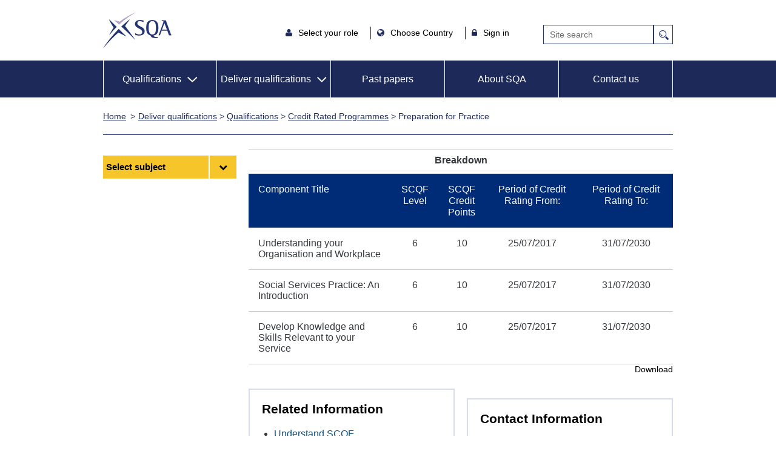

--- FILE ---
content_type: text/html;charset=UTF-8
request_url: https://www.sqa.org.uk/sqa/80677.html
body_size: 7729
content:









<!DOCTYPE html>
<html dir="ltr" xml:lang="en" lang="en" xmlns="http://www.w3.org/1999/xhtml" prefix="og: http://ogp.me/ns#; dcterms: http://purl.org/dc/terms">
<!-- Include is:CCC_DisplayTemplateSource.jsp-->
<!-- Generated by:app-18.civiccomputing.com-->
<!-- Include is:CCC_DisplayTemplateSource.jsp-->
<!-- Generated by:app-18.civiccomputing.com-->
<!-- Include is:CCC_DisplayTemplateSource.jsp-->
<!-- Generated by:app-26.civiccomputing.com-->
<!-- Include is:CCC_DisplayTemplateSource.jsp-->
<!-- Generated by:app-15-->
<!-- Include is:CCC_DisplayTemplateSource.jsp-->
<!-- Generated by:app-18.civiccomputing.com-->
<!-- Include is:CCC_DisplayTemplateSource.jsp-->
<!-- Generated by:app-18.civiccomputing.com-->
<!-- Include is:CCC_DisplayTemplateSource.jsp-->
<!-- Generated by:app-18.civiccomputing.com-->
<!-- : Include is:2020_credit_rating.jsp-->
<!-- Generated by:app-26.civiccomputing.com-->
<!-- Cache is: 43200 seconds -->
<head>
<link rel="stylesheet" href="//www.sqa.org.uk/sqa/wro/accord.css" />
<title>Preparation for Practice - SQA</title>

<!-- meta -->
<meta name="ROBOTS" content="NOINDEX, NOFOLLOW">
<meta charset="utf-8">









<!--<meta charset="utf-8">-->
<link rel="canonical" href="80677.html" />




<!--<meta http-equiv="Content-Type" content="text/html; charset=windows-1252"/>-->


<!--<meta name="viewport" content="width=device-width, user-scalable=no" />-->
<meta name="viewport" content="width=device-width, initial-scale=1.0">



<meta name="description" content=""/>
<link rel="schema.DCTERMS" href="http://purl.org/dc/terms/" />
<meta name="eGMS.accessibility" content="Double-A" />
<meta name="dcterms.identifier" content="//www.sqa.org.uk/80677.html" />
<meta name="DC.title" content="Preparation for Practice" />
<meta name="DC.description" content="" />
<meta name="DC.creator" content="SQA" />
<meta name="dc.created" content="2025-05-15" />
<meta name="dc.modified" content="2025-05-15" />
<meta name="dcterms.rights" content="" />
<meta name="DC.publisher" content="SQA" />
<meta name="dcterms.audience" content="" />
<meta name="DC.language" content="eng" />



<meta name="DC.type" content="" />

<meta name="DC.audience" content="" />
<meta name="dcterms.educationLevel" content="" />
<meta name="DC.references" content="" />

<meta name="DC.businessUnit" content="" />
<meta name="DC.service" content="" />
<meta name="DC.serviceType" content="" />
<meta name="DC.userNeed" content="" />









	
		<meta property="og:title" content="SQA" />
	    
	


	
		<meta property="og:description" content="SQA - Scottish Qualifications Authority" />
	    
	


	
		<meta property="og:url" content="//www.sqa.org.uk/sqa/CCC_FirstPage.jsp" />
	    
	


	
		<meta property="og:type" content="website" />
	    
	


	
		<meta property="og:image" content="//www1.sqa.org.uk/images/logo376x376.png" />
	    
	

    




<!-- Opensearch -->
<link title="Search" type="application/opensearchdescription+xml" rel="search" href="opensearch.xml"/>


<!-- Google Tag Manager 
<script>(function(w,d,s,l,i){w[l]=w[l]||[];w[l].push({'gtm.start':
new Date().getTime(),event:'gtm.js'});var f=d.getElementsByTagName(s)[0],
j=d.createElement(s),dl=l!='dataLayer'?'&l='+l:'';j.async=true;j.src=
'https://www.googletagmanager.com/gtm.js?id='+i+dl;f.parentNode.insertBefore(j,f);
})(window,document,'script','dataLayer','GTM-W2VCN7H');</script>-->
<!-- End Google Tag Manager -->






<!-- end meta -->
<!-- files -->




<link rel="apple-touch-icon" sizes="180x180" href="/apple-touch-icon.png">
<link rel="icon" type="image/png" sizes="32x32" href="/favicon-32x32.png">
<link rel="icon" type="image/png" sizes="16x16" href="/favicon-16x16.png">
<link rel="manifest" href="/site.webmanifest">
<link rel="mask-icon" href="/safari-pinned-tab.svg" color="#5bbad5">
<meta name="msapplication-TileColor" content="#da532c">
<meta name="theme-color" content="#ffffff">

<!--[if lt IE 9]>
<script src="//www3.sqa.org.uk/js/html5shiv-printshiv.min.js"></script>
<![endif]-->

<link rel="alternate stylesheet" type="text/css" href="//www3.sqa.org.uk/css/basic.css" title="Low-Graphics" media="screen" /> 
<link rel="stylesheet" href="//www4.sqa.org.uk/css/print.css" type="text/css" media="print" />


<link rel="stylesheet" href="//www.sqa.org.uk/sqa/wro/core.css" title="High-Graphics" />







<script src="//www.sqa.org.uk/sqa/wro/core.js"></script>



<!-- end files -->
<link rel="stylesheet" href="//www.sqa.org.uk/files_ccc/cfe_homepage_2012_css.css" />

<style>
table#scqf th:nth-child(1), table#scqf td:nth-child(1) {width:36%; text-align:left;}
table#scqf th:nth-child(2), table#scqf td:nth-child(2) {width:9%; text-align:center;}
table#scqf th:nth-child(3), table#scqf td:nth-child(3) {width:9%; text-align:center;}
table#scqf th:nth-child(4), table#scqf td:nth-child(4) {width:23%; text-align:center;}
table#scqf th:nth-child(5), table#scqf td:nth-child(5) {width:23%; text-align:center;}
</style>

</head>
<body class="default"   >
	
	
    
    <!-- header -->
		






<!-- Google Tag Manager (noscript) -->

<!-- Google Tag Manager (noscript) -->
<noscript><iframe src="https://www.googletagmanager.com/ns.html?id=GTM-W2VCN7H"
height="0" width="0" style="display:none;visibility:hidden"></iframe></noscript>
<!-- End Google Tag Manager (noscript) -->

<div role="navigation" aria-label="Skip to">
<a class="skiplinks" href="#content">Skip to content</a>
<a class="skiplinks" href="#main-nav">Skip to main navigation</a>
<a class="skiplinks" href="#local-nav">Skip to sub navigation</a>
<a class="skiplinks" href="//www.sqa.org.uk/sqa/4380.html">Skip to Accessibility Page</a>
</div>


<header class="header container">
  
   <a class="logo" href="/">SQA</a>
   <img class="printLogo" src="//www1.sqa.org.uk/images/sqa-print-logo.gif" height="81" width="152" alt="SQA Home" style="display:none;"/>
     

   <!-- axel start -->

   <div class="header-items">

      <div class="header-links">
         <ul class="top-nav-links">
            <li class="iamlegend hasSub">
               <i class="fa fa-user"></i> 
               <button class="iamalegend-title" style="background: transparent; border: none;" aria-expanded="false" aria-controls="iam_sub">Select your role </button>
               <nav class="subNav" id="iam_sub">
                  <ul>
                     <li><a class="iama-user-type" href="/sqa/63262.html">Employer or trainer</a></li>
                     <li><a class="iama-user-type" href="/sqa/41266.html">Learner</a></li>
                     <li><a class="iama-user-type" href="/sqa/41267.html">Teacher or lecturer</a></li>
                     <li><a class="iama-user-type" href="/sqa/23566.html">Appointee</a></li>
                     <li><a class="iama-user-type" href="/sqa/41268.html">Co-ordinator</a></li>
                  </ul>
               </nav>
            </li>
            
            <li class="country hasSub">
               <i class="fa fa-globe"></i>
               <button class="iamalegend-title" style="background: transparent; border: none;" aria-expanded="false" aria-controls="country_sub">Choose Country </button>
               <nav class="subNav" id="country_sub">
                <ul>
                  <li><a class="iama-user-type" href="/sqa/70972.html">Scotland</a></li>
                  <li><a class="iama-user-type" href="/sqa/95638.html">England, Wales, NI</a></li>
                  <li><a class="iama-user-type" href="/sqa/47336.html">International</a></li>
                  
              
                  </ul>
               </nav>
            </li>

            <li class="signinOptions hasSub">
               <i class="fa fa-lock"></i>
               <button class="signinOptions-title" style="background: transparent; border: none;" aria-expanded="false" aria-controls="signin_sub">Sign in</button>
               <nav class="subNav" id="signin_sub">
                  <ul>
                     <li><a class="signin-type" aria-label="MyAlerts login" href="//www.sqa.org.uk/myalerts/signin">MyAlerts</a></li>
                     <li><a class="signin-type" href="https://www.mysqa.org.uk/">MySQA</a></li>
                     <li><a class="signin-type" href="/sqa/44795.html">Connect</a></li>
                     <li><a class="signin-type" href="https://secure.sqa.org.uk/">Secure</a></li>
                     <li><a class="signin-type" href="https://appointees.sqa.org.uk/">SQA Appointees</a></li>
                     <li><a class="signin-type" href="https://www.sqaacademy.org.uk/">Academy</a></li>
                     <li><a class="signin-type" href="https://www.sqasolar.org.uk/">SQA Solar</a></li>
          
                  </ul>
               </nav>
            </li>
         </ul>
      </div>

      <div id="cse-search-form" role="search" class="search_box">
         <form class="gsc-search-box" accept-charset="utf-8" action="https://www.sqa.org.uk/sqa/controller" method="get"> 
            <div class="gsc-search-box" style="display: flex;">
               <input type="hidden" name="p_service" value="Front.search"  tabindex="-1">
               <input type="hidden" name="pContentID" value="41454" tabindex="-1">
               <label for="gsc-i-id1" class="visuallyhidden">Site Search</label>
               <input class="gsc-input" name="q" title="search" id="gsc-i-id1" placeholder="Site search" aria-label="Search">
               <input type="submit" value="Search" class="gsc-search-button" title="search" style="max-width: 35px;">
            </div>
         </form>
      </div>

   </div>

   <!-- axel end -->


   
</header>

<nav id="main-nav" class="main-nav" aria-labelledby="main-menu-nav">
   <h2 id="main-menu-nav" class="screen-reader-text">Main Menu</h2>
   <div class='container'>
      <ul class="nav-links">
         <li class="mobile-menu"><a href="#">Main Menu</a>
         </li>

         
         <li class="header-with-sub active" aria-haspopup="true" aria-expanded="false">
            <a href="/sqa/41285.html" role="button" id="qualifications-menu" class="hasSub" aria-expanded="false">Qualifications</a>     
            <nav id="qualifications-mob-subnav" class="subNav">
               <div class="column three main-column">
                   <ul>
                     <li><a href="/sqa/101367.html">Qualifications home</a></li>
                  </ul>
                  <ul>
                     <li><a href="/sqa/41285.html">Search qualifications</a></li>
                  </ul>
                  <ul>
                     <li><a aria-label="Unit search for all Qualifications" href="//www.sqa.org.uk/unitsearch">Unit search</a></li></ul>
<ul><li><a href="/sqa/112928.html">Learner resources</a></li>
                  </ul>
                   <ul>
                     <li><a href="/sqa/58062.html">National Qualifications</a></li>
                  </ul>
                  <ul>   
                     <li><a href="/sqa/79148.html">Skills for Work</a></li>
                  </ul>
                  <ul>   
                     <li><a href="/sqa/79013.html">NCs and NPAs</a></li>
                  </ul>
                  <ul>   
                     <li><a href="/sqa/78573.html">HNCs and HNDs</a></li>
                  </ul>

                  <ul>   
                     <li><a href="/sqa/78913.html">SVQs</a></li>
                  </ul>
                  <ul>   
                     <li><a href="/sqa/78475.html">Professional Development Awards</a></li>
                  </ul>
                  <ul>   
                     <li><a href="/sqa/82218.html">SQA Advanced Qualifications</a></li>
                  </ul>
                  <ul>   
                     <li><a href="/sqa/79477.html">Apprenticeships</a></li>
                  </ul>
                  <ul>   
                     <li><a href="/sqa/41280.html">Awards</a></li>
                  </ul>
                  <ul>   
                     <li><a href="/sqa/58929.html">Qualifications for England and Wales</a></li>
                  </ul>
                  <ul>   
                     <li><a href="/streetworks">Street Works</a></li>
                  </ul>
               </div>
            </nav>       
         </li>


         <li class="header-with-sub" style="padding: 20px 5px; " aria-haspopup="true" aria-expanded="false">
            <a class="hasSub" role="button" id="services-menu" href="#" aria-expanded="false">Deliver qualifications</a>
            <nav id="services-mob-subnav" class="subNav">
               <div class="column three main-column">
                 <ul>
                     <li><a href="/sqa/63262.html">Deliver qualifications home</a></li>
                  </ul>
                  <ul>
                     <li><a href="/sqa/96458.html">Quality assurance</a></li>
                  </ul>
                  <ul>
                     <li><a href="/sqa/102683.html">Case studies</a></li>
                  </ul>
                  <ul>
                     <li><a href="/sqa/63268.3862.html">Customer support team</a></li>
                  </ul>
                  <ul>
                     <li><a href="/sqa/78453.html">Consultancy services</a></li>
                  </ul>
               </div>
            </nav>
         </li>

         <li><a href="//www.sqa.org.uk/pastpapers/findpastpaper.htm">Past papers</a></li>
         
         <li><a href="/sqa/5656.html">About SQA</a></li>

	 <li><a href="/sqa/141.html" aria-label="Contact us">Contact us</a></li>

      </ul>
   </div>
</nav>

<nav id="qualifications-subnav" class="subNavNew">
   <div class="menu-flex-container container">
      <div class="menu-flex-item menu-flex-item-1">
          <ul>
                     <li><a href="/sqa/101367.html">Qualifications home</a></li>
                  </ul>
         <ul>
            <li><a href="/sqa/41285.html">Search qualifications</a></li>
         </ul>
            <ul><li><a aria-label="Unit search for all Qualifications" 
 href="//www.sqa.org.uk/unitsearch">Unit search</a></li></ul>
<ul>
<li><a href="/sqa/112928.html">Learner resources</a></li>
         </ul>
          
      </div>
      <div class="menu-flex-item menu-flex-item-2">
         <ul>
            <li><a href="/sqa/58062.html">National Qualifications</a></li>
         </ul>
         <ul>   
            <li><a href="/sqa/79148.html">Skills for Work</a></li>
         </ul>
         <ul>
            <li><a href="/sqa/79013.html">NCs and NPAs</a></li>
         </ul>
      </div>

      <div class="menu-flex-item menu-flex-item-3">
         <ul>
            <li><a href="/sqa/78573.html">HNCs and HNDs</a></li>
         </ul>

         <ul>
            <li><a href="/sqa/78913.html">SVQs</a></li>
         </ul>
         <ul>
            <li><a href="/sqa/78475.html">Professional Development Awards</a></li>
         </ul>
         <ul>
            <li><a href="/sqa/82218.html">SQA Advanced Qualifications</a></li>
         </ul>
      </div>

      <div class="menu-flex-item menu-flex-item-4">
         <ul>
            <li><a href="/sqa/79477.html">Apprenticeships</a></li>
         </ul>
         <ul>  
            <li><a href="/sqa/41280.html">Awards</a></li>
         </ul>
         <ul>
            <li><a href="/sqa/58929.html">Qualifications for England and Wales</a></li>
         </ul>
         <ul>
            <li><a href="/streetworks">Street Works</a></li>
         </ul>
      </div>
   </div>
</nav>

<nav id="services-subnav" class="subNavNew">
   <div class="menu-flex-container container">
      <div class="menu-flex-item menu-flex-item-1">
         <ul>
           <li><a href="/sqa/63262.html">Deliver qualifications home</a></li>
         </ul>
         <ul>
          <li><a href="/sqa/96458.html">Quality assurance</a></li>
         </ul>
      </div>
      <div class="menu-flex-item menu-flex-item-2">
        <ul>
         <li><a href="/sqa/102683.html">Case studies</a></li>
        </ul>
        <ul>
         <li><a href="/sqa/63268.3862.html">Customer support team</a></li>
        </ul>
      </div>
      <div class="menu-flex-item menu-flex-item-3">
        <ul>
         <li><a href="/sqa/78453.html">Consultancy services</a></li>
        </ul>
      </div>
   </div>
</nav>



<!-- start crumb and mylinks -->
<section class="breadcrumb container" role="navigation" aria-labelledby="breadcrumbs">
   <h2 hidden id="breadcrumbs">breadcrumb</h2>
   <ul class="trail">
      <li class="home"><a href="/sqa/70972.html">Home</a></li>
      <li><a href="63262.html" >Deliver qualifications</a>&nbsp;&gt;&nbsp;<a href="63290.html" >Qualifications</a>&nbsp;&gt;&nbsp;<a href="46406.html" >Credit Rated Programmes</a>&nbsp;&gt;&nbsp;Preparation for Practice</li>
   </ul>
</section>
<!-- end crumb and mylinks -->

	<!-- end header -->
	
	<!-- start main container --><!-- com1 -->
	<div class="container">
		
	    <!-- content -->
		<section role="main" id="content" class="main ">
	
			
			
			<table class="stripeMe" title="Breakdown"> 
 <tbody> 
  <tr> 
   <th><span style="font-weight: normal;">Component Title</span></th> 
   <th><span style="font-weight: normal;">SCQF Level</span></th> 
   <th><span style="font-weight: normal;">SCQF Credit Points</span></th> 
   <th><span style="font-weight: normal;">Period of Credit Rating From:</span></th> 
   <th><span style="font-weight: normal;">Period of Credit Rating To:</span></th> 
  </tr> 
  <tr> 
   <td style="width:36%;">Understanding your Organisation and Workplace</td> 
   <td style="width:9%; text-align:center">6</td> 
   <td style="width:9%; text-align:center">10</td> 
   <td style="width:23%; text-align:center">25/07/2017</td> 
   <td style="width:23%; text-align:center">31/07/2030</td> 
  </tr> 
  <tr> 
   <td style="width:36%;">Social Services Practice: An Introduction</td> 
   <td style="width:9%; text-align:center">6</td> 
   <td style="width:9%; text-align:center">10</td> 
   <td style="width:23%; text-align:center"><span style="text-align: center;">25/07/2017</span></td> 
   <td style="width:23%; text-align:center"><span style="text-align: center;">31/07/2030</span></td> 
  </tr> 
  <tr> 
   <td style="width:36%;">Develop Knowledge and Skills Relevant to your Service</td> 
   <td style="width:9%; text-align:center">6</td> 
   <td style="width:9%; text-align:center">10</td> 
   <td style="width:23%; text-align:center"><span style="text-align: center;">25/07/2017</span></td> 
   <td style="width:23%; text-align:center"><span style="text-align: center;">31/07/2030</span></td> 
  </tr> 
 </tbody> 
</table>
	
		<!-- bottom -->		
			










<div class="moreLinksPanels">


<nav class="related-nav more-links" aria-label="Related Information"><h2>Related Information</h2><ul> 
 <li><a aria-label="Understand SCQF" href="71374.html">Understand&nbsp;SCQF</a></li> 
 <li><a href="108538.html">Customised awards</a></li> 
 <li><a href="109654.html">SCQF credit rating</a></li> 
</ul></nav>


  
     
      
    <nav class="contactPanel more-links" aria-label="Contact Information">
    <h2>Contact Information</h2>
      <ul> 
 <li><a aria-label="Centre enquiries" href="77338.html?id=2">Centre enquiries</a></li> 
 <li><a href="tel:03033330330">Call at 0303 333 0330</a></li> 
</ul>
    </nav>
        
    


<!--
<div id="locSearchPanel" class="standardPanelBlack" style="display: none;" role="complementary" aria-label="Centre Finder">
    <h2>Centre Finder</h2>
    <div class="panelContent" role="complementary">
        <p>Where can you take this course?</p>

        <script type="text/javascript">
/*            var pageID = '80677.html';
            pageID = pID.replace('.html', '');

            $(document).ready(function(){
                $.getJSON('/sqa_metadata/searchmetadata?pID='+pageID, function(data, textStatus) {
                    if (data != null && data.length > 0) {

                        // Only enable this once we've got some data back.
                        if (qualificationType != 'NQ' && qualificationType != 'CfE') {
                            //$('#locSearchPanel').show();
                            for (var i=0; i<data.length; i++) {
                                if (data[i].centresFoundForCourse && data[i].centresFoundForCourse !== "false") {
                                        var id = data[i].id;
                                        var qualificationType = data[i].qualificationType;
                                        $('#locMetadataID').val(id);
                                        $('#locSearchPanel').show();
                                        break;
                                }
                            }
                        }
                    }
                });
            });*/
        </script>
        <form id="locationsearch" action="64381.html" method="get">
            <label for="location">Location (UK only):</label>
            <input id="location" name="location" placeholder="enter postcode or location" value="" />
            <input type="hidden" name="mID" id="locMetadataID" value="" />
            <input type="submit" value="Find Centres" id="locSearch" />
        </form>
        <div class="clear"></div>
    </div>
</div>
-->

        




</div>
		
		<!-- end bottom -->

		</section>
		<!-- content -->

		<!-- left panel -->
		
        





<!-- inc_2010_left_search.jsp -->







<nav id="local-nav" class="local-nav qualifications-landing" aria-label="Left menu" >
    
    <div class="standardPanel">
        
        <div class="panelContent chooseCubject">   
            <p>                 
            <!-- <label for="subjectlist" class="skiplinks">Choose subject:</label> -->
            <label for="subjectlist" class="visuallyhidden">Select subject</label>
            <select tabindex="0" class="cfesubject" style="width: 220px;" name="subjectlist" id="subjectlist" title="Select subject" onchange="window.open(this.options[this.selectedIndex].value,'_top')">
            <option selected="selected" value="">Select subject</option>
            















































































<option value="45689.html">Accounting</option>
<option value="45686.html">Administration and IT</option>
<option value="81277.html">Applications of Mathematics</option>
<option value="45707.html">Art and Design</option>
<option value="48473.html">Art and Design (Design)</option>
<option value="48474.html">Art and Design (Expressive)</option>
<option value="45723.html">Biology</option>
<option value="65528.html">British Sign Language</option>
<option value="45691.html">Business</option>
<option value="46943.html">Business in Practice</option>
<option value="45693.html">Business Management</option>
<option value="45895.html">Cantonese</option>
<option value="45732.html">Care</option>
<option value="45720.html">Chemistry</option>
<option value="46446.html">Childcare and Development</option>
<option value="45626.html">Classical Studies</option>
<option value="48477.html">Computing Science</option>
<option value="46936.html">Creative Arts</option>
<option value="45710.html">Dance</option>
<option value="45645.html">Design and Manufacture</option>
<option value="46946.html">Design and Technology</option>
<option value="45712.html">Drama</option>
<option value="45695.html">Economics</option>
<option value="45648.html">Engineering Science</option>
<option value="45672.html">English</option>
<option value="46922.html">English and Communication</option>
<option value="45726.html">Environmental Science</option>
<option value="45678.html">ESOL</option>
<option value="56930.html">Fashion and Textile Technology</option>
<option value="46941.html">Food, Health and Wellbeing</option>
<option value="45903.html">French</option>
<option value="45901.html">Gaelic (Learners)</option>
<option value="45675.html">G&agrave;idhlig</option>
<option value="45627.html">Geography</option>
<option value="45891.html">German</option>
<option value="45651.html">Graphic Communication</option>
<option value="45738.html">Health and Food Technology</option>
<option value="45628.html">History</option>
<option value="46448.html">Human Biology</option>
<option value="46932.html">Information and Communications Technology</option>
<option value="45899.html">Italian</option>
<option value="45663.html">Latin</option>
<option value="48102.html">Lifeskills Mathematics</option>
<option value="47502.html">Literacy and Numeracy</option>
<option value="45897.html">Mandarin</option>
<option value="45750.html">Mathematics</option>
<option value="48475.html">Mathematics of Mechanics</option>
<option value="45666.html">Media</option>
<option value="45669.html">Modern Languages</option>
<option value="45629.html">Modern Studies</option>
<option value="45715.html">Music</option>
<option value="56941.html">Music Technology</option>
<option value="65697.html">National 1 and 2</option>
<option value="45630.html">People and Society</option>
<option value="46938.html">Performance Arts</option>
<option value="45748.html">Philosophy</option>
<option value="46447.html">Photography</option>
<option value="45741.html">Physical Education</option>
<option value="45729.html">Physics</option>
<option value="46445.html">Politics</option>
<option value="56925.html">Practical Cake Craft</option>
<option value="45681.html">Practical Cookery</option>
<option value="46934.html">Practical Craft Skills</option>
<option value="45654.html">Practical Electronics</option>
<option value="45657.html">Practical Metalworking</option>
<option value="45660.html">Practical Woodworking</option>
<option value="45746.html">Psychology</option>
<option value="45631.html">Religious, Moral and Philosophical Studies</option>
<option value="45718.html">Science</option>
<option value="46926.html">Science in the Environment</option>
<option value="34638.html">Scottish Baccalaureates</option>
<option value="46929.html">Social Subjects</option>
<option value="45744.html">Sociology</option>
<option value="45893.html">Spanish</option>
<option value="48476.html">Statistics</option>
<option value="73224.html">Statistics Award (SCQF level 6)</option>
<option value="45774.html">Urdu</option>
<option value="13775.html">Work Placement</option>

            </select>
            </p>
        </div>
    </div>
    
	
	<!-- Could not generate menu. Buffer contents: -->

</nav>
    
    
		
		<!-- end left panel -->
	    
	</div>
        <!-- end container -->
	
	<!-- footer -->
	




<section class="helper-buttons container">
	<h2 hidden>helper-buttons</h2>
	<section class="helper-buttons-container">
		<div id="myalerts"><h2 hidden>my alerts</h2></div>
	</section>
</section>

<footer class="sqa-footer">
	<div class="container">
		<div class="footer-container">
			<div class="footer-links first-booter-link">
				<ul style="list-style: none;">
					<li><a href="//www.sqa.org.uk/pastpapers/findpastpaper.htm">Past papers</a></li>
					<li><a href="//www.sqa.org.uk/sqa/212.html">Replacement Certificates</a></li>
					<li><a href="//www.sqa.org.uk/sqa/79228.html">SQA careers</a></li>
				</ul>
			</div>
			<div class="footer-links ">
				<ul style="list-style: none;" class="footer-left-border">
					<li><a href="//www.sqa.org.uk/sqa/35839.html">Media Enquiries</a></li>
					<li><a href="//www.sqa.org.uk/myalerts">MyAlerts</a></li>
					<li><a href="//www.sqa.org.uk/sqa/141.html" aria-label="Contact us">Contact us</a></li>
				</ul>
			</div>
			<div class="footer-links">
				<ul style="list-style: none;" class="footer-left-border">
					<li><a href="//accreditation.sqa.org.uk/accreditation/home" aria-label="SQA Accreditation - external site">SQA Accreditation <img src="/sqa/images/externallinkicon_footer.png" alt="" aria-hidden="true"></a></li>
					<li><a href="//blogs.sqa.org.uk/" aria-label="SQA Blogs - external site">SQA Blogs <img src="/sqa/images/externallinkicon_footer.png" alt="" aria-hidden="true"></a></li>
					<li><a href="//www.mysqa.org.uk/" aria-label="MySQA - external site">MySQA <img src="/sqa/images/externallinkicon_footer.png" alt="" aria-hidden="true"></a></li>
				</ul>
			</div>
			<div class="footer-links">
				<ul style="list-style: none;" class="footer-left-border">
					<li><a href="//www.swqr.org.uk/" aria-label="SWQR - external site">SWQR <img src="/sqa/images/externallinkicon_footer.png" alt="" aria-hidden="true"></a></li>
					<li><a href="//www.understandingstandards.org.uk/" aria-label="Understanding Standards - external site">Understanding Standards <img src="/sqa/images/externallinkicon_footer.png" alt="" aria-hidden="true"></a></li>
					<li><a href="//ushare.education" aria-label="Ushare - external site">Ushare <img src="/sqa/images/externallinkicon_footer.png" alt="" aria-hidden="true"> </a></li>
				</ul>
			</div>
		</div>
		<div style="display: block;">
			<div class="bottom-footer-container">
				<div class="item">
					<a href="//www.sqa.org.uk/sqa/1432.html">Cookies</a>
					<a href="//www.sqa.org.uk/sqa/45397.html">Privacy Statement</a>
					<a accesskey="0" href="//www.sqa.org.uk/sqa/4380.html">Accessibility</a>
					<a href="//www.sqa.org.uk/sqa/45340.html">Gàidhlig</a>
				
					<a href="//www.sqa.org.uk/sqa/1431.html">Terms & Conditions</a>
					<a href="//www.sqa.org.uk/sqa/35865.html">Procurement</a>
					<a href="//www.sqa.org.uk/sqa/35871.html#slavery-act">Modern Slavery Act</a>
				</div>
			</div>
		</div>
	</div>


<section class="footer-social" style="margin-top: 50px; position: absolute; width: 100%;">
	<div class="social-links container">
	     	<h2 hidden>social links</h2>
		<a href="https://twitter.com/sqanews" aria-label="twitter - external site"><img loading="lazy" height="19" width="24" alt="twitter" src="https://www.sqa.org.uk/sqa/assets/images/2019/social/twitter.svg"/></a>
		<a href="http://www.facebook.com/ScottishQualificationsAuthority" aria-label="facebook - external site"><img loading="lazy" height="23" width="11" alt="facebook" src="https://www.sqa.org.uk/sqa/assets/images/2019/social/facebook.svg"/></a>
		<a href="http://www.linkedin.com/company/sqa-scottish-qualifications-authority" aria-label="linkedin - external site"><img loading="lazy" height="24" width="24" alt="linkedin" src="https://www.sqa.org.uk/sqa/assets/images/2019/social/linkedin.svg"/></a>
		<a href="https://www.youtube.com/user/SQAonline" aria-label="youtube - external site"><img loading="lazy" height="16" width="22" alt="youtube" src="https://www.sqa.org.uk/sqa/assets/images/2019/social/youtube.svg"/></a>
	</div>
</section>
</footer>


<script>window.jQuery || document.write('<script src="js/vendor/jquery-1.10.1.min.js"><\/script>')</script>

<!-- js -->
<script>
	//<!--
	function change(url){
		if(url=="none"){
			return false;
		} else {
			window.location=url;
		}
	}
	//-->
</script>
<script>
	var pID = '80677.html';
	pID = pID.replace('.html', '');
</script>

<script src="https://cc.cdn.civiccomputing.com/9/cookieControl-9.x.min.js"></script>
<script src="https://www.sqa.org.uk/sqa/assets/js/cookie-control-v9.js"></script>

<script src="//www.sqa.org.uk/sqa/wro/footer.js"></script>
<script src="//www.sqa.org.uk/sqa/wro/gse.js"></script>



	<!-- end footer -->
  <script type="text/javascript" src="//www.sqa.org.uk/sqa/wro/accord.js"></script>
<script>
   const tables = document.querySelectorAll("#content table");
   const ths = document.querySelectorAll("#content table th");
   const tds = document.querySelectorAll("#content table td");
   const reg = new RegExp("<span(.*?)>", "gms");

   function removeAttributes(element){           
      Object.values(element.attributes).forEach(({name}) =>{
         element.removeAttribute(name);
      })     
   }
     
   tables.forEach((table) => {
      removeAttributes(table);
      table.setAttribute("class", "stripeMe full-width");
      table.setAttribute("id", "scqf");
      let caption = table.createCaption();
      if (!caption.innerText) {
         caption.textContent = "Breakdown";
      }
      const parent = table.parentNode;
      const wrapper = document.createElement("div");
      wrapper.setAttribute("class", "responsive-table")     
      parent.replaceChild(wrapper, table)
      wrapper.appendChild(table)
   });

   ths.forEach((th) => {
      removeAttributes(th);
      th.setAttribute("scope", "col");
   });
   tds.forEach((td) => {
      let colspan=td.getAttribute('colspan');
      removeAttributes(td);
      if (colspan) {
         td.setAttribute('colspan', colspan);
      }
   });
</script>
</body>
</html>


--- FILE ---
content_type: text/html;charset=ISO-8859-1
request_url: https://www.sqa.org.uk/myalerts/subscribe?pagePath=/sqa/80677.html&cb=1769634482370
body_size: 1334
content:


<div class="myalerts" role="form">
	<script>
	    if (document.createStyleSheet){
			document.createStyleSheet('/myalerts/resources/minified.min.css;jsessionid=7B1DD3EBE74AD308048911035AB583A7.sqa');
	    }
	    else {
	    	$("head").append($("<link rel='stylesheet' href='/myalerts/resources/minified.min.css;jsessionid=7B1DD3EBE74AD308048911035AB583A7.sqa' type='text/css' media='screen' />"));
	    }
	</script>

	
		
		
			
			
			

			<script>
				function showLoginDialog(subscribeToFolder) {
					var dialogElm = $("#loginToMyAlerts");
					dialogElm
							.load(
									'/myalerts/signinfragment;jsessionid=7B1DD3EBE74AD308048911035AB583A7.sqa?returnUrl=https://www.sqa.org.uk:443/sqa/80677.html&subscribeToFolder='+subscribeToFolder+'',
									function() {
										$("#subscribeLog").text("").hide();
										dialogElm.dialog({
											width : '500px',
											height : 'auto',
											dialogClass:'greenDialog myalertsUI'
										});
										
										$("#signup").on('click', function(e) {
											e.preventDefault();
											dialogElm.empty().load('/myalerts/fragments/signupfragment;jsessionid=7B1DD3EBE74AD308048911035AB583A7.sqa',
													function() {
																dialogElm
																		.dialog({
																			width : '500px',
																			height : 'auto',
																			dialogClass:'greenDialog myalertsUI'
																		});
															});
											return false;

										});					
										
										$("a#forgotPassword").on('click', function(e) {
											e.preventDefault();
											dialogElm.empty().load('/myalerts/forgotpassword;jsessionid=7B1DD3EBE74AD308048911035AB583A7.sqa?fragment=true',
													function() {
																dialogElm
																		.dialog({
																			width : '500px',
																			height : 'auto',
																			dialogClass:'greenDialog myalertsUI'
																		});
															});
											return false;

										});															
									});
				}
			</script>

			<div id="manageYourSubscriptionsLink"><a href="/myalerts/;jsessionid=7B1DD3EBE74AD308048911035AB583A7.sqa">Manage</a></div>
 			<div class="clear"></div>
			<div id="subscribeArea" aria-label="Subscribe" >
				<div id="subscribeButtons">
					<button id="subscribeBtn" aria-expanded="false" class="subscribeBtn btn-subscribe greenBtn subscribeToFolderBtn">Receive updates</button>
					
					<div class="subscribeToOptionLinks">
						<button id="subscribeToPageLink" class="subscribeToOptionLink" >For this page<i class="fa fa-info-circle" aria-hidden="true" title="Subscribe to this page only."></i></button>
						
							<button id="subscribeToFolderLink" class="subscribeToOptionLink" >For this section<i class="fa fa-info-circle" aria-hidden="true" title="Subscribe to this page and all pages under this section of the site."></i></button>
						
						<button onclick="location.href='https://www.sqa.org.uk/myalerts/signup';" id="signupLink" class="subscribeToOptionLink">Sign up<i class="fa fa-info-circle" aria-hidden="true" title="Register to MyAlerts"></i></button>
						<div id="manageYourSubscriptions">MyAlerts</div>
					</div>
					<div class="clear"></div>
				</div>
				<div class="clear"></div>
				<div id="subscribeLog" style="display: none;"></div>
			</div>
			<div id="loginToMyAlerts" title="Sign in to My Alerts"
				style="display: none;"></div>

			<script>
				$(".subscribeToOptionLink")
						.on(
								'click',
								function() {
									var subscribeToFolder = $(this).attr('id')=='subscribeToPageLink' ? false : true;
									showLoginDialog(subscribeToFolder);
									$("#subscribeLog").removeClass().text("Subscribing...").show();
								});
			</script>
			
			
				
		

		
		
	
	
	<script>
		$(".btn-subscribe").on('click', function(e){
			$(".subscribeToFolderBtn").toggleClass("arrow-down");
			$(".subscribeToOptionLinks").slideToggle();
		});
	
		$(".subscribeToOptionLink > i").tooltip({
			tooltipClass: "myalerts-tooltip", 
			position: { my: "left+15 center", at: "right center" }
		});


$("#subscribeBtn").on('click', function(e){

    var subscribeBtnExpanded = $('#subscribeBtn').attr('aria-expanded');
    if (subscribeBtnExpanded === 'false') {
       $("#subscribeBtn").attr('aria-expanded', 'true');
       $("#subscribeToFolderBtn").attr('aria-expanded', 'false');
    } else {
       $("#subscribeBtn").attr('aria-expanded', 'false');
    }

});


$("#subscribeToFolderBtn").on('click', function(e){

    var subscribeToFolderBtnExpanded = $('#subscribeToFolderBtn').attr('aria-expanded');
    if (subscribeToFolderBtnExpanded === 'false') {
        $("#subscribeToFolderBtn").attr('aria-expanded', 'true');
        $("#subscribeBtn").attr('aria-expanded', 'false');
    } else {
        $("#subscribeToFolderBtn").attr('aria-expanded', 'false');
    }

});
	</script>


</div>


--- FILE ---
content_type: text/css;charset=UTF-8
request_url: https://www.sqa.org.uk/sqa/wro/core.css
body_size: 25122
content:






article,
aside,
details,
figcaption,
figure,
footer,
header,
hgroup,
main,
nav,
section,
summary{display:block;}audio,
canvas,
video{display:inline-block;*display:inline;*zoom:1;}audio:not([controls]){display:none;height:0;}[hidden]{display:none;}html{font-size:100%;-ms-text-size-adjust:100%;-webkit-text-size-adjust:100%;}html,
button,
input,
select,
textarea{font-family:sans-serif;}body{margin:0;}a:focus{outline:thin dotted;}a:active,
a:hover{outline:0;}h1{font-size:2em;margin:0.67em 0;}h2{font-size:1.5em;margin:0.83em 0;}h3{font-size:1.17em;margin:1em 0;}h4{font-size:1em;margin:1.33em 0;}h5{font-size:0.83em;margin:1.67em 0;}h6{font-size:0.67em;margin:2.33em 0;}abbr[title]{border-bottom:1px dotted;}b,
strong{font-weight:bold;}blockquote{margin:1em 40px;}dfn{font-style:italic;}hr{-moz-box-sizing:content-box;box-sizing:content-box;height:0;}mark{background:#ff0;color:#000;}p,
pre{margin:1em 0;}code,
kbd,
pre,
samp{font-family:monospace, serif;_font-family:'courier new', monospace;font-size:1em;}pre{white-space:pre;white-space:pre-wrap;word-wrap:break-word;}q{quotes:none;}q:before,
q:after{content:'';content:none;}small{font-size:80%;}sub,
sup{font-size:75%;line-height:0;position:relative;vertical-align:baseline;}sup{top:-0.5em;}sub{bottom:-0.25em;}dl,
menu,
ol,
ul{margin:1em 0;}dd{margin:0 0 0 40px;}menu,
ol,
ul{padding:0 0 0 40px;}nav ul,
nav ol{list-style:none;list-style-image:none;}img{border:0;-ms-interpolation-mode:bicubic;}svg:not(:root){overflow:hidden;}figure{margin:0;}form{margin:0;}fieldset{border:1px solid #c0c0c0;margin:0 2px;padding:0.35em 0.625em 0.75em;}legend{border:0;padding:0;white-space:normal;*margin-left:-7px;}button,
input,
select,
textarea{font-size:100%;margin:0;vertical-align:baseline;*vertical-align:middle;}button,
input{line-height:normal;}button,
select{text-transform:none;}button,
html input[type="button"], 
input[type="reset"],
input[type="submit"]{-webkit-appearance:button;cursor:pointer;*overflow:visible;}button[disabled],
html input[disabled]{cursor:default;}input[type="checkbox"],
input[type="radio"]{box-sizing:border-box;padding:0;*height:13px;*width:13px;}input[type="search"]{-webkit-appearance:textfield;-moz-box-sizing:content-box;-webkit-box-sizing:content-box;box-sizing:content-box;}input[type="search"]::-webkit-search-cancel-button,
input[type="search"]::-webkit-search-decoration{-webkit-appearance:none;}button::-moz-focus-inner,
input::-moz-focus-inner{border:0;padding:0;}textarea{overflow:auto;vertical-align:top;}table{border-collapse:collapse;border-spacing:0;}

.accordion-frame{display:block}.accordion-frame>div{padding:20px;box-sizing:border-box;background:#fff;border:2px solid #DBDCDE;border-top:0;-webkit-border-bottom-right-radius:5px;-webkit-border-bottom-left-radius:5px;-moz-border-radius-bottomright:5px;-moz-border-radius-bottomleft:5px;border-bottom-right-radius:5px;border-bottom-left-radius:5px}.accordion-frame>h2{display:block;color:#273466;background:#d6dce9;cursor:pointer;margin:15px 0 0 0;padding:8px 20px;box-sizing:border-box;border-radius:5px;position:relative;line-height:1.4;font-size:22px;font-weight:600;letter-spacing:0px}.accordion-frame>h2:hover{background:#e0e3f9}.accordion-frame>h2:active{outline-style:dotted;outline-width:thin}.accordion-frame>h2 i{position:absolute;top:15px;right:20px;font-size:0.750em}.accordion-frame>h2.accordion-frame--active{-webkit-border-bottom-right-radius:0px;-webkit-border-bottom-left-radius:0px;-moz-border-radius-bottomright:0px;-moz-border-radius-bottomleft:0px;border-bottom-right-radius:0px;border-bottom-left-radius:0px}.accordion-frame>h2.accordion-frame--active,.accordion-frame>h2.accordion-frame--active:hover{background:#DBDCDE;color:#4C4E54}.accordion-frame.faq{display:block;margin-top:25px}.accordion-frame.faq>div{margin:0;border:2px solid #1d2a59;-webkit-border-bottom-right-radius:0px;-webkit-border-bottom-left-radius:0px;-moz-border-radius-bottomright:0px;-moz-border-radius-bottomleft:0px;border-bottom-right-radius:0px;border-bottom-left-radius:0px}.accordion-frame.faq>h2{border-radius:0px;font-size:20px;padding:8px 15px;background:#f1f1f1;color:#3c3c3c}.accordion-frame.faq>h2.accordion-frame--active{background:#1d2a59;color:#fff}




a.button-frame,a.button-frame:link,a.button-frame:hover,a.button-frame:active,a.button-frame:visited,a.button-frame--red,a.button-frame--red:link,a.button-frame--red:hover,a.button-frame--red:active,a.button-frame--red:visited,a.button-frame--yellow,a.button-frame--yellow:link,a.button-frame--yellow:hover,a.button-frame--yellow:active,a.button-frame--yellow:visited,a.button-frame--green,a.button-frame--green:link,a.button-frame--green:hover,a.button-frame--green:active,a.button-frame--green:visited,a.button-frame--teal,a.button-frame--teal:link,a.button-frame--teal:hover,a.button-frame--teal:active,a.button-frame--teal:visited,a.button-frame--aqua,a.button-frame--aqua:link,a.button-frame--aqua:hover,a.button-frame--aqua:active,a.button-frame--aqua:visited,a.button-frame--deep-purple,a.button-frame--deep-purple:link,a.button-frame--deep-purple:hover,a.button-frame--deep-purple:active,a.button-frame--deep-purple:visited,a.button-frame--purple,a.button-frame--purple:link,a.button-frame--purple:hover,a.button-frame--purple:active,a.button-frame--purple:visited,a.button-frame--outline,.button-disabled{height:40px;line-height:40px;padding:0 15px;margin:0;text-decoration:none;white-space:nowrap;display:inline-block;-webkit-box-shadow:0px 5px 7px -2px rgba(0,0,0,0.11);-moz-box-shadow:0px 5px 7px -2px rgba(0,0,0,0.11);box-shadow:0px 5px 7px -2px rgba(0,0,0,0.11);background:#002c77;border-radius:4px;font-size:1rem;font-weight:600;-webkit-transition:all .05s linear;transition:all .05s linear;box-sizing:border-box;-moz-box-sizing:border-box;-webkit-box-sizing:border-box;text-shadow:none;-moz-user-select:none;-webkit-user-select:none;user-select:none}a.button-frame:hover,a.button-frame--red:hover,a.button-frame--yellow:hover,a.button-frame--green:hover,a.button-frame--teal:hover,a.button-frame--aqua:hover,a.button-frame--deep-purple:hover,a.button-frame--purple:hover,a.button-frame--outline:hover{-webkit-transform:translateY(-2px);transform:translateY(-2px);-webkit-box-shadow:0px 6px 7px -2px rgba(0,0,0,0.15);-moz-box-shadow:0px 6px 7px -2px rgba(0,0,0,0.15);box-shadow:0px 6px 7px -2px rgba(0,0,0,0.15);color:#fff;background:#2252a5}a.button-frame:active,a.button-frame--red:active,a.button-frame--yellow:active,a.button-frame--green:active,a.button-frame--teal:active,a.button-frame--aqua:active,a.button-frame--deep-purple:active,a.button-frame--purple:active,a.button-frame--outline:active{-webkit-transform:translateY(1px);transform:translateY(1px);-webkit-box-shadow:0px 5px 7px -1px rgba(0,0,0,0.11);-moz-box-shadow:0px 5px 7px -1px rgba(0,0,0,0.11);box-shadow:0px 5px 7px -1px rgba(0,0,0,0.11)}a.button-frame,a.button-frame:link,a.button-frame:hover,a.button-frame:active,a.button-frame:visited{color:#fff !important}a.button-frame:hover{color:#fff !important}a.button-frame--red,a.button-frame--red:link,a.button-frame--red:hover,a.button-frame--red:active,a.button-frame--red:visited{background:#bb261c;color:#fff !important}a.button-frame--red:hover{background:#d4110b;color:#fff !important}a.button-frame--yellow,a.button-frame--yellow:link,a.button-frame--yellow:hover,a.button-frame--yellow:active,a.button-frame--yellow:visited{background:#ffc107;color:#000 !important}a.button-frame--yellow:hover{background:#ffda02;color:#000 !important}a.button-frame--green,a.button-frame--green:link,a.button-frame--green:hover,a.button-frame--green:active,a.button-frame--green:visited{background:#4d6726;color:#fff !important}a.button-frame--green:hover{background:#62842e;color:#fff !important}a.button-frame--teal,a.button-frame--teal:link,a.button-frame--teal:hover,a.button-frame--teal:active,a.button-frame--teal:visited{background:#3c6878;color:#fff !important}a.button-frame--teal:hover{background:#447e93;color:#fff !important}a.button-frame--aqua,a.button-frame--aqua:link,a.button-frame--aqua:hover,a.button-frame--aqua:active,a.button-frame--aqua:visited{background:#28649c;color:#fff !important}a.button-frame--aqua:hover{background:#307ec6;color:#fff !important}a.button-frame--deep-purple,a.button-frame--deep-purple:link,a.button-frame--deep-purple:hover,a.button-frame--deep-purple:active,a.button-frame--deep-purple:visited{background:#3c4060;color:#fff !important}a.button-frame--deep-purple:hover{background:#434a85;color:#fff !important}a.button-frame--purple,a.button-frame--purple:link,a.button-frame--purple:hover,a.button-frame--purple:active,a.button-frame--purple:visited{background:#563166;color:#fff !important}a.button-frame--purple:hover{background:#743b8d;color:#fff !important}a.button-frame--outline{background:#fff !important;border:2px solid #002c77;color:#002c77 !important;line-height:36px}a.button-frame--outline:hover{color:#002c77;background:#fff !important}a.button-back:hover{-webkit-transform:translate(-3px, 0px);transform:translate(-3px, 0px);-webkit-box-shadow:3px 5px 7px -3px rgba(0,0,0,0.15);-moz-box-shadow:3px 5px 7px -3px rgba(0,0,0,0.15);box-shadow:3px 5px 7px -3px rgba(0,0,0,0.15)}a.button-back:active{-webkit-transform:translate(-3px, 2px);transform:translate(-3px, 2px)}a.button-forward:hover{-webkit-transform:translate(3px, 0px);transform:translate(3px, 0px);-webkit-box-shadow:-3px 5px 7px -3px rgba(0,0,0,0.15);-moz-box-shadow:-3px 5px 7px -3px rgba(0,0,0,0.15);box-shadow:-3px 5px 7px -3px rgba(0,0,0,0.15)}a.button-forward:active{-webkit-transform:translate(3px, 2px);transform:translate(3px, 2px)}.button-disabled{background:#e1e1e1;color:#8b8b8b;display:inline-block;-webkit-box-shadow:none;-moz-box-shadow:none;box-shadow:none;cursor:default}




.grid{position:relative;width:100%;box-sizing:border-box;-moz-box-sizing:border-box}.grid:after{content:"";display:table;clear:both}.column-1,.column-2,.column-3,.column-4,.column-5,.column-6,.column-7,.column-8,.column-9,.column-10,.column-11,.column-12{display:block;width:100%}@media screen and (min-width: 480px){.column-1,.column-2,.column-3,.column-4,.column-5,.column-6,.column-7,.column-8,.column-9,.column-10,.column-11,.column-12{float:left;box-sizing:border-box;-moz-box-sizing:border-box}.column-1{width:8.33333333%}.offset-1{margin-left:8.33333333%}.column-2{width:16.66666667%}.offset-2{margin-left:16.66666667%}.column-3{width:25%}.offset-3{margin-left:25%}.column-4{width:33.33333333%}.offset-4{margin-left:33.33333333%}.column-5{width:41.66666667%}.offset-5{margin-left:41.66666667%}.column-6{width:50%}.offset-6{margin-left:50%}.column-7{width:58.33333333%}.offset-7{margin-left:58.33333333%}.column-8{width:66.66666667%}.offset-8{margin-left:66.66666667%}.column-9{width:75%}.offset-9{margin-left:75%}.column-10{width:83.33333333%}.offset-10{margin-left:83.33333333%}.column-11{width:91.66666667%}.offset-11{margin-left:91.66666667%}.column-12{width:100%}.offset-12{margin-left:100%}}@media screen and (max-width: 480px){.column-1--xs,.column-2--xs,.column-3--xs,.column-4--xs,.column-5--xs,.column-6--xs,.column-7--xs,.column-8--xs,.column-9--xs,.column-10--xs,.column-11--xs,.column-12--xs{float:left;box-sizing:border-box;-moz-box-sizing:border-box}.hidden--xs{display:none}.column-1--xs{width:8.33333333%}.offset-1--xs{margin-left:8.33333333%}.column-2--xs{width:16.66666667%}.offset-2--xs{margin-left:16.66666667%}.column-3--xs{width:25%}.offset-3--xs{margin-left:25%}.column-4--xs{width:33.33333333%}.offset-4--xs{margin-left:33.33333333%}.column-5--xs{width:41.66666667%}.offset-5--xs{margin-left:41.66666667%}.column-6--xs{width:50%}.offset-6--xs{margin-left:50%}.column-7--xs{width:58.33333333%}.offset-7--xs{margin-left:58.33333333%}.column-8--xs{width:66.66666667%}.offset-8--xs{margin-left:66.66666667%}.column-9--xs{width:75%}.offset-9--xs{margin-left:75%}.column-10--xs{width:83.33333333%}.offset-10--xs{margin-left:83.33333333%}.column-11--xs{width:91.66666667%}.offset-11--xs{margin-left:91.66666667%}.column-12--xs{width:100%}.offset-12--xs{margin-left:100%}.offset-0--xs{margin-left:0}}@media screen and (min-width: 480px) and (max-width: 960px){.hidden--s{display:none}.column-1--s{width:8.33333333%}.offset-1--s{margin-left:8.33333333%}.column-2--s{width:16.66666667%}.offset-2--s{margin-left:16.66666667%}.column-3--s{width:25%}.offset-3--s{margin-left:25%}.column-4--s{width:33.33333333%}.offset-4--s{margin-left:33.33333333%}.column-5--s{width:41.66666667%}.offset-5--s{margin-left:41.66666667%}.column-6--s{width:50%}.offset-6--s{margin-left:50%}.column-7--s{width:58.33333333%}.offset-7--s{margin-left:58.33333333%}.column-8--s{width:66.66666667%}.offset-8--s{margin-left:66.66666667%}.column-9--s{width:75%}.offset-9--s{margin-left:75%}.column-10--s{width:83.33333333%}.offset-10--s{margin-left:83.33333333%}.column-11--s{width:91.66666667%}.offset-11--s{margin-left:91.66666667%}.column-12--s{width:100%}.offset-12--s{margin-left:100%}.offset-0--s{margin-left:0}}@media screen and (min-width: 1200px) and (max-width: 1680px){.hidden--l{display:none}.column-1--l{width:8.33333333%}.offset-1--l{margin-left:8.33333333%}.column-2--l{width:16.66666667%}.offset-2--l{margin-left:16.66666667%}.column-3--l{width:25%}.offset-3--l{margin-left:25%}.column-4--l{width:33.33333333%}.offset-4--l{margin-left:33.33333333%}.column-5--l{width:41.66666667%}.offset-5--l{margin-left:41.66666667%}.column-6--l{width:50%}.offset-6--l{margin-left:50%}.column-7--l{width:58.33333333%}.offset-7--l{margin-left:58.33333333%}.column-8--l{width:66.66666667%}.offset-8--l{margin-left:66.66666667%}.column-9--l{width:75%}.offset-9--l{margin-left:75%}.column-10--l{width:83.33333333%}.offset-10--l{margin-left:83.33333333%}.column-11--l{width:91.66666667%}.offset-11--l{margin-left:91.66666667%}.column-12--l{width:100%}.offset-12--l{margin-left:100%}.offset-0--l{margin-left:0}}@media screen and (min-width: 1680px){.hidden--xl{display:none}.column-1--xl{width:8.33333333%}.offset-1--xl{margin-left:8.33333333%}.column-2--xl{width:16.66666667%}.offset-2--xl{margin-left:16.66666667%}.column-3--xl{width:25%}.offset-3--xl{margin-left:25%}.column-4--xl{width:33.33333333%}.offset-4--xl{margin-left:33.33333333%}.column-5--xl{width:41.66666667%}.offset-5--xl{margin-left:41.66666667%}.column-6--xl{width:50%}.offset-6--xl{margin-left:50%}.column-7--xl{width:58.33333333%}.offset-7--xl{margin-left:58.33333333%}.column-8--xl{width:66.66666667%}.offset-8--xl{margin-left:66.66666667%}.column-9--xl{width:75%}.offset-9--xl{margin-left:75%}.column-10--xl{width:83.33333333%}.offset-10--xl{margin-left:83.33333333%}.column-11--xl{width:91.66666667%}.offset-11--xl{margin-left:91.66666667%}.column-12--xl{width:100%}.offset-12--xl{margin-left:100%}.offset-0--xl{margin-left:0}}





.palette-frame--blue{background:#002c77}.palette-frame--lighter-blue{background:#003faa}.palette-frame--darker-blue{background:#001944}.palette-frame--plum{background:#bb9dd6}.palette-frame--lighter-plum{background:#d4c1e5}.palette-frame--darker-plum{background:#a279c7}.palette-frame--yellow{background:#ffc107}.palette-frame--lighter-yellow{background:#ffce3a}.palette-frame--darker-yellow{background:#d39e00}.palette-frame--green{background:#4d6726}.palette-frame--lighter-green{background:#698c34}.palette-frame--darker-green{background:#314218}.palette-frame--teal{background:#3c6878}.palette-frame--lighter-teal{background:#4d859a}.palette-frame--darker-teal{background:#2b4b56}.palette-frame--light-blue{background:#28649c}.palette-frame--lighter-light-blue{background:#77b2ce}.palette-frame--darker-light-blue{background:#3b82a4}.palette-frame--aqua{background:#28649c}.palette-frame--lighter-aqua{background:#327ec5}.palette-frame--darker-aqua{background:#1e4a73}.palette-frame--deep-purple{background:#3c4060}.palette-frame--lighter-deep-purple{background:#50557f}.palette-frame--darker-deep-purple{background:#282b41}.palette-frame--purple{background:#563166}.palette-frame--lighter-purple{background:#734288}.palette-frame--darker-purple{background:#392044}.palette-frame--red{background:#bb261c}.palette-frame--lighter-red{background:#df362b}.palette-frame--darker-red{background:#8f1d15}[class^="palette-frame"]{color:#fff}.palette-frame--white{color:#000;background:#ffffff}




.quote-frame,.quote-frame--yellow,.quote-frame--blue,.quote-frame--plum,.quote-frame--green,.quote-frame--teal,.quote-frame--light-blue,.quote-frame--aqua,.quote-frame--deep-purple,.quote-frame--purple,.quote-frame--red,.quote-frame--charcoal{margin:0 0 25px 0;padding:1.4em 1.6em;font-size:1em;position:relative}.quote-frame p,.quote-frame--yellow p,.quote-frame--blue p,.quote-frame--plum p,.quote-frame--green p,.quote-frame--teal p,.quote-frame--light-blue p,.quote-frame--aqua p,.quote-frame--deep-purple p,.quote-frame--purple p,.quote-frame--red p,.quote-frame--charcoal p{padding:7px 0 7px 65px;margin:0;line-height:1.6}blockquote[class^="quote-frame"] p:before{content:'\201C';position:absolute;top:20px;left:25px;line-height:1em;font-size:100px}blockquote[class^="quote-frame"] footer{margin:1em 0 0 0;font-size:0.875em;padding:0 0 14px 65px}blockquote[class^="quote-frame"] footer em{font-style:normal}.quote-frame{background:#002c77}.quote-frame footer em{color:#ccd5e4}.quote-frame p{color:#fff !important}.quote-frame--yellow{background:#ffc107}.quote-frame--yellow footer em{color:#684f03}.quote-frame--yellow p{color:#423202 !important}.quote-frame--blue{background:#002c77}.quote-frame--blue footer em{color:#ccd5e4}.quote-frame--blue p{color:#fff !important}.quote-frame--plum{background:#bb9dd6}.quote-frame--plum footer em{color:#f1ebf7}.quote-frame--plum p{color:#fff !important}.quote-frame--green{background:#4d6726}.quote-frame--green footer em{color:#dbe1d4}.quote-frame--green p{color:#fff !important}.quote-frame--teal{background:#3c6878}.quote-frame--teal footer em{color:#d8e1e4}.quote-frame--teal p{color:#fff !important}.quote-frame--light-blue{background:#28649c}.quote-frame--light-blue footer em{color:#dcebf3}.quote-frame--light-blue p{color:#fff !important}.quote-frame--aqua{background:#28649c}.quote-frame--aqua footer em{color:#d4e0eb}.quote-frame--aqua p{color:#fff !important}.quote-frame--deep-purple{background:#3c4060}.quote-frame--deep-purple footer em{color:#d8d9df}.quote-frame--deep-purple p{color:#fff !important}.quote-frame--purple{background:#563166}.quote-frame--purple footer em{color:#ddd6e0}.quote-frame--purple p{color:#fff !important}.quote-frame--red{background:#bb261c}.quote-frame--red footer em{color:#f1d4d2}.quote-frame--red p{color:#fff !important}.quote-frame--charcoal{background:#555658}.quote-frame--charcoal footer em{color:#ddddde}.quote-frame--charcoal p{color:#fff !important}




table.table-frame,table.table-frame--red{margin-bottom:1.4em;width:100%;border-collapse:collapse}table.table-frame thead th,table.table-frame--red thead th{font-weight:bolder;padding:8px 10px}table.table-frame td,table.table-frame--red td,table.table-frame caption,table.table-frame--red caption{padding:6px 10px}table.table-frame tbody tr td,table.table-frame--red tbody tr td{background:#fdfdfd}table.table-frame tbody tr:nth-child(even) td,table.table-frame--red tbody tr:nth-child(even) td{background:#f9f9fb}table.table-frame tfoot,table.table-frame--red tfoot{font-style:italic}table.table-frame tbody tr:hover td,table.table-frame--red tbody tr:hover td,table.table-frame tbody tr:nth-child(even):hover td,table.table-frame--red tbody tr:nth-child(even):hover td{background:#ececec}table.table-frame thead th{background:#002c77;color:#fff}table.table-frame--red thead th{background:#bb261c;color:#fff}




.tabs-frame>div{border-bottom:1px solid #1d2a59;border-left:1px solid #1d2a59;border-right:1px solid #1d2a59;margin:0;padding:15px 25px}.tabs-frame__navigation{height:49px;background:#1d2a59;margin:0;padding:1px 0 0 1px;list-style-type:none;overflow:hidden}.tabs-frame__navigation li{float:left;height:49px;padding:0 25px;line-height:49px;font-weight:bold;cursor:pointer;color:#fff}.tabs-frame__navigation li.active-tab{background:#fff;color:#000}.tabs-frame__navigation li:hover{background:#dbdcde;color:#000}




.float--left{float:left !important}.float--right{float:right !important}.float--none{float:none !important}text-align--left{text-align:left !important}text-align--right{text-align:right !important}text-align--center{text-align:center !important}.padding--zero{padding:0 !important}.margin--zero{margin:0 !important}.display--none{display:none !important}.display--block{display:block !important}




.button__frame--style,a.button__frame,a.button__frame--yellow,a.button__frame--plum,a.button__frame--green,a.button__frame--teal,a.button__frame--light-blue,a.button__frame--aqua,a.button__frame--deep-purple,a.button__frame--purple,a.button__frame--red,a.button__frame--outline,.button__back,.button__back--greyed,.button__forward,.button__forward--greyed{font-size:1rem;line-height:1;white-space:nowrap;box-sizing:border-box;display:inline-block;border-radius:3px;padding:10px 17px;transition:all 80ms linear;color:#fff !important;text-decoration:none !important}a.button__frame,a.button__frame:visited{background:#002c77}a.button__frame:hover{background:#001944}a.button__frame:active{background:#003faa}a.button__frame--yellow,a.button__frame--yellow:visited{background:#ffc107}a.button__frame--yellow:hover{background:#d39e00}a.button__frame--yellow:active{background:#ffce3a}a.button__frame--plum,a.button__frame--plum:visited{background:#bb9dd6}a.button__frame--plum:hover{background:#a279c7}a.button__frame--plum:active{background:#d4c1e5}a.button__frame--green,a.button__frame--green:visited{background:#4d6726}a.button__frame--green:hover{background:#314218}a.button__frame--green:active{background:#698c34}a.button__frame--teal,a.button__frame--teal:visited{background:#3c6878}a.button__frame--teal:hover{background:#2b4b56}a.button__frame--teal:active{background:#4d859a}a.button__frame--light-blue,a.button__frame--light-blue:visited{background:#28649c}a.button__frame--light-blue:hover{background:#3b82a4}a.button__frame--light-blue:active{background:#77b2ce}a.button__frame--aqua,a.button__frame--aqua:visited{background:#28649c}a.button__frame--aqua:hover{background:#1e4a73}a.button__frame--aqua:active{background:#327ec5}a.button__frame--deep-purple,a.button__frame--deep-purple:visited{background:#3c4060}a.button__frame--deep-purple:hover{background:#282b41}a.button__frame--deep-purple:active{background:#50557f}a.button__frame--purple,a.button__frame--purple:visited{background:#563166}a.button__frame--purple:hover{background:#392044}a.button__frame--purple:active{background:#734288}a.button__frame--red,a.button__frame--red:visited{background:#bb261c}a.button__frame--red:hover{background:#8f1d15}a.button__frame--red:active{background:#df362b}a.button__frame--outline{border:1px solid #002c77}a.button__frame--outline,a.button__frame--outline:visited{color:#002c77}a.button__frame--outline:hover{background:#002c77;color:#fff}a.button__frame--outline:active{background:#003faa;color:#fff}.button__back,.button__back--greyed{float:left}.button__forward,.button__forward--greyed{float:right}.button__forward--greyed,.button__back--greyed{background:#e1e1e1;color:#8b8b8b}
.tab__frame>div{border-bottom:1px solid #1d2a59;border-left:1px solid #1d2a59;border-right:1px solid #1d2a59;margin:0;padding:15px 25px}.tab__navigation{height:49px;background:#1d2a59;margin:0;padding:1px 0 0 1px;list-style-type:none;overflow:hidden}.tab__navigation li{float:left;height:49px;padding:0 25px;line-height:49px;font-weight:bold;cursor:pointer;color:#fff}.tab__navigation li.tab__frame--active{background:#fff;color:#000}.tab__navigation li:hover{background:#dbdcde;color:#000}
.accordion__frame{display:block}.accordion__frame>div{padding:20px;box-sizing:border-box;background:#fff;border:2px solid #DBDCDE;border-top:0;-webkit-border-bottom-right-radius:5px;-webkit-border-bottom-left-radius:5px;-moz-border-radius-bottomright:5px;-moz-border-radius-bottomleft:5px;border-bottom-right-radius:5px;border-bottom-left-radius:5px}.accordion__frame>h2{display:block;color:#273466;background:#d6dce9;cursor:pointer;margin:15px 0 0 0;padding:8px 20px;box-sizing:border-box;border-radius:5px;position:relative;line-height:1.4}.accordion__frame>h2:hover{background:#e0e3f9}.accordion__frame>h2:active{outline-style:dotted;outline-width:thin}.accordion__frame>h2 i{position:absolute;top:15px;right:20px;font-size:0.750em}.accordion__frame>h2.accordion__frame--active{-webkit-border-bottom-right-radius:0px;-webkit-border-bottom-left-radius:0px;-moz-border-radius-bottomright:0px;-moz-border-radius-bottomleft:0px;border-bottom-right-radius:0px;border-bottom-left-radius:0px}.accordion__frame>h2.accordion__frame--active,.accordion__frame>h2.accordion__frame--active:hover{background:#DBDCDE;color:#4C4E54}
.colour_palette--blue{background:#002c77}.colour_palette--blue-lighter{background:#003faa}.colour_palette--blue-darker{background:#001944}.colour_palette--plum{background:#bb9dd6}.colour_palette--plum-lighter{background:#d4c1e5}.colour_palette--plum-darker{background:#a279c7}.colour_palette--yellow{background:#ffc107}.colour_palette--yellow-lighter{background:#ffce3a}.colour_palette--yellow-darker{background:#d39e00}.colour_palette--green{background:#4d6726}.colour_palette--green-lighter{background:#698c34}.colour_palette--green-darker{background:#314218}.colour_palette--teal{background:#3c6878}.colour_palette--teal-lighter{background:#4d859a}.colour_palette--teal-darker{background:#2b4b56}.colour_palette--light-blue{background:#28649c}.colour_palette--light-blue-lighter{background:#77b2ce}.colour_palette--light-blue-darker{background:#3b82a4}.colour_palette--aqua{background:#28649c}.colour_palette--aqua-lighter{background:#327ec5}.colour_palette--aqua-darker{background:#1e4a73}.colour_palette--deep-purple{background:#3c4060}.colour_palette--deep-purple-lighter{background:#50557f}.colour_palette--deep-purple-darker{background:#282b41}.colour_palette--purple{background:#563166}.colour_palette--purple-lighter{background:#734288}.colour_palette--purple-darker{background:#392044}.colour_palette--red{background:#bb261c}.colour_palette--red-lighter{background:#df362b}.colour_palette--red-darker{background:#8f1d15}.colour_palette--white{background:#fff;color:#000}
.quote__frame,.quote__frame--yellow,.quote__frame--blue,.quote__frame--plum,.quote__frame--green,.quote__frame--teal,.quote__frame--light-blue,.quote__frame--aqua,.quote__frame--deep-purple,.quote__frame--purple,.quote__frame--red,.quote__frame--charcoal{margin:0 0 25px 0;padding:1.4em 1.6em;font-size:1em;position:relative}.quote__frame p,.quote__frame--yellow p,.quote__frame--blue p,.quote__frame--plum p,.quote__frame--green p,.quote__frame--teal p,.quote__frame--light-blue p,.quote__frame--aqua p,.quote__frame--deep-purple p,.quote__frame--purple p,.quote__frame--red p,.quote__frame--charcoal p{padding:7px 0 7px 65px;margin:0;line-height:1.6}blockquote[class^="quote__frame"] p:before{content:'\201C';position:absolute;top:20px;left:25px;line-height:1em;font-size:100px}blockquote[class^="quote__frame"] footer{margin:1em 0 0 0;font-size:0.875em;padding:0 0 14px 65px}blockquote[class^="quote__frame"] footer em{font-style:normal}.quote__frame{background:#002c77}.quote__frame footer em{color:#ccd5e4}.quote__frame p{color:#fff !important}.quote__frame--yellow{background:#ffc107}.quote__frame--yellow footer em{color:#684f03}.quote__frame--yellow p{color:#423202 !important}.quote__frame--blue{background:#002c77}.quote__frame--blue footer em{color:#ccd5e4}.quote__frame--blue p{color:#fff !important}.quote__frame--plum{background:#bb9dd6}.quote__frame--plum footer em{color:#f1ebf7}.quote__frame--plum p{color:#fff !important}.quote__frame--green{background:#4d6726}.quote__frame--green footer em{color:#dbe1d4}.quote__frame--green p{color:#fff !important}.quote__frame--teal{background:#3c6878}.quote__frame--teal footer em{color:#d8e1e4}.quote__frame--teal p{color:#fff !important}.quote__frame--light-blue{background:#28649c}.quote__frame--light-blue footer em{color:#dcebf3}.quote__frame--light-blue p{color:#fff !important}.quote__frame--aqua{background:#28649c}.quote__frame--aqua footer em{color:#d4e0eb}.quote__frame--aqua p{color:#fff !important}.quote__frame--deep-purple{background:#3c4060}.quote__frame--deep-purple footer em{color:#d8d9df}.quote__frame--deep-purple p{color:#fff !important}.quote__frame--purple{background:#563166}.quote__frame--purple footer em{color:#ddd6e0}.quote__frame--purple p{color:#fff !important}.quote__frame--red{background:#bb261c}.quote__frame--red footer em{color:#f1d4d2}.quote__frame--red p{color:#fff !important}.quote__frame--charcoal{background:#555658}.quote__frame--charcoal footer em{color:#ddddde}.quote__frame--charcoal p{color:#fff !important}


.ytp-large-play-button svg{border:1px solid blue !important;}.nav-link-selected{text-decoration:underline !important;}body{background-color:#FFFFFF;color:#000000;}*, *:before, *:after{-moz-box-sizing:border-box;-webkit-box-sizing:border-box;box-sizing:border-box;}.skiplinks{background-color:#1D2A59;color:#FFFFFF;left:50%;top:0%;padding:8px;position:absolute;transform:translateY(-100%);transition:transform 0.3s;z-index:1;opacity:0;}.skiplinks:focus{transform:translateY(0%);opacity:1;}#AdminFunc img{width:auto;}.inView .slideLeft{animation-name:slideLeft;-webkit-animation-name:slideLeft;animation-duration:2s;-webkit-animation-duration:2s;animation-timing-function:ease-in-out;-webkit-animation-timing-function:ease-in-out;visibility:visible !important;}@keyframes slideLeft{0%{transform:translateX(100%);}50%{transform:translateX(-4%);}65%{transform:translateX(2%);}80%{transform:translateX(-2%);}95%{transform:translateX(1%);}100%{transform:translateX(0%);}}@-webkit-keyframes slideLeft{0%{-webkit-transform:translateX(100%);}50%{-webkit-transform:translateX(-4%);}65%{-webkit-transform:translateX(2%);}80%{-webkit-transform:translateX(-2%);}95%{-webkit-transform:translateX(1%);}100%{-webkit-transform:translateX(0%);}}.inView .slideRight{animation-name:slideRight;-webkit-animation-name:slideRight;animation-duration:2s;-webkit-animation-duration:2s;animation-timing-function:ease-in-out;-webkit-animation-timing-function:ease-in-out;visibility:visible !important;}@keyframes slideRight{0%{transform:translateX(-100%);}50%{transform:translateX(4%);}65%{transform:translateX(-2%);}80%{transform:translateX(2%);}95%{transform:translateX(-1%);}100%{transform:translateX(0%);}}@-webkit-keyframes slideRight{0%{-webkit-transform:translateX(-100%);}50%{-webkit-transform:translateX(4%);}65%{-webkit-transform:translateX(-2%);}80%{-webkit-transform:translateX(2%);}95%{-webkit-transform:translateX(-1%);}100%{-webkit-transform:translateX(0%);}}.inView .slideDown{animation-name:slideDown;-webkit-animation-name:slideDown;animation-duration:2s;-webkit-animation-duration:2s;animation-timing-function:ease;-webkit-animation-timing-function:ease;visibility:visible !important;}@keyframes slideDown{0%{transform:translateY(-100%);}50%{transform:translateY(8%);}65%{transform:translateY(-4%);}80%{transform:translateY(4%);}95%{transform:translateY(-2%);}100%{transform:translateY(0%);}}@-webkit-keyframes slideDown{0%{-webkit-transform:translateY(-100%);}50%{-webkit-transform:translateY(8%);}65%{-webkit-transform:translateY(-4%);}80%{-webkit-transform:translateY(4%);}95%{-webkit-transform:translateY(-2%);}100%{-webkit-transform:translateY(0%);}}.inView .slideUp{animation-name:slideUp;-webkit-animation-name:slideUp;animation-duration:2s;-webkit-animation-duration:2s;animation-timing-function:ease;-webkit-animation-timing-function:ease;visibility:visible !important;}@keyframes slideUp{0%{transform:translateY(100%);}50%{transform:translateY(-8%);}65%{transform:translateY(4%);}80%{transform:translateY(-4%);}95%{transform:translateY(2%);}100%{transform:translateY(0%);}}@-webkit-keyframes slideUp{0%{-webkit-transform:translateY(100%);}50%{-webkit-transform:translateY(-8%);}65%{-webkit-transform:translateY(4%);}80%{-webkit-transform:translateY(-4%);}95%{-webkit-transform:translateY(2%);}100%{-webkit-transform:translateY(0%);}}html, body{font-size:14px;overflow-x:hidden;}html, button, input, select, textarea{font-family:"Helvetica Neue", Arial, sans-serif;}body.large{font-size:16px;}body.larger{font-size:18px;}p, ul, ol{line-height:1.5em;}a{text-decoration:underline;}#ccc h1{color:#fff !important}h1{margin:0;}.container{position:relative;width:940px;margin:0 auto;}@media only screen and (min-width:721px){.header-items{display:flex;justify-content:flex-end;align-items:center;flex-wrap:wrap;}}@media only screen and (max-width:1000px){.container{width:90%;}}.invisible{opacity:0;}.header{color:#1d2a59;position:relative;padding:20px 0;}.header:after{display:block;content:".";clear:both;visibility:hidden;line-height:0;height:0;}.header .logo{display:inline;float:left;width:113px;height:60px;text-indent:-300%;overflow:hidden;color:#1d2a59;background-image:url("https://www2.sqa.org.uk/images/2015/homesprite.png");background-position:0px 0px;}@media(-webkit-min-device-pixel-ratio:2),(min-resolution:144dpi){.header .logo{background-image:url("https://www2.sqa.org.uk/images/2014/logo@2x.png");background-position:center;background-size:113px 60px;}}.header .gsc-search-box{display:inline-block;width:auto;margin-top:15px;margin-left:20px;}.header .gsc-search-box input{display:inline;float:left;border:1px solid #243572;padding:6px 10px;height:32px;}.header .gsc-search-box input.gsc-search-button{margin-left:0;min-width:32px;border-radius:0;background-color:#fff;width:16px;height:16px;text-indent:-300%;overflow:hidden;background-image:url("https://www2.sqa.org.uk/images/2015/homesprite.png");background-position:8px -72px;width:32px;height:32px;text-indent:99px;}@media(-webkit-min-device-pixel-ratio:2),(min-resolution:144dpi){.header .gsc-search-box input.gsc-search-button{background-image:url("https://www2.sqa.org.uk/images/2014/search@2x.png");background-repeat:no-repeat;background-position:center;background-size:16px 16px;}}.header .gsc-search-box input[type=text]{border-right:0px;}.header .gsc-search-box .gsc-input{padding-right:0;width:100%;background:none !important;}.header .gsc-search-box td.gsc-input, .header .gsc-search-box td.gsc-search-button{border:none !important;border-collapse:inherit !important;}.header .gsc-search-box .gsc-clear-button{display:none !important;}.header .gsc-search-box .gsc-completion-container{z-index:300;}.header form{margin-top:0 !important;}.header table{margin-left:0 !important;}.header table.gsc-search-box{width:19em !important;}.header table.gsc-branding{width:1px !important;}.header .header-links{display:inline-block;margin-top:10px;margin-left:20px;}.header .header-links a{border-bottom:1px dotted;font-weight:bold;text-align:left;color:#1d2a59;text-decoration:none;}.header .header-links a:hover{text-decoration:underline;}.header .header-links ul:after{display:block;content:".";clear:both;visibility:hidden;line-height:0;height:0;}.header .header-links ul li{position:relative;display:inline;float:left;font-size:14px;min-height:16px;padding:0 10px;border-right:1px solid #1d2a59;}.header .header-links ul li.iamlegend{position:relative;cursor:pointer;}.header .header-links ul li.iamlegend:after{display:block;content:"";position:absolute;top:5px;right:10px;}.header .header-links ul li.more-options{display:inline-block;border:0;margin-left:10px;width:16px;height:17px;overflow:hidden;background-repeat:no-repeat;padding:0;}@media(-webkit-min-device-pixel-ratio:2),(min-resolution:144dpi){.header .header-links ul li.more-options{}}.header .header-links ul li.more-options a{display:block;}.header .header-links ul .subNav{box-shadow:0 0 10px #888888;display:none;opacity:0;position:absolute;z-index:100;top:40px;left:50%;margin-left:-100px;background:#fefefe;padding:0 4px;border:1px solid #1d2a59;width:200px;-webkit-transition:all 1s ease-in-out;-moz-transition:all 1s ease-in-out;-o-transition:all 1s ease-in-out;transition:all 1s ease-in-out;}.header .header-links ul .subNav:before{display:block;position:relative;top:-10px;left:50%;margin-left:-5px;content:"";width:0;height:0;border-left:10px solid transparent;border-right:10px solid transparent;border-bottom:10px solid #1d2a59;}.header .header-links ul .subNav ul{margin:0;padding:0;}.header .header-links ul .subNav li{display:block;width:100%;height:auto;text-align:center;margin:0;padding:0;border:0;}.header .header-links ul .subNav li a{display:block;padding:15px;}.header .header-links ul .subNav li a:after{content:">";float:right;}.header .header-links ul li.signinOptions{border-right:0px;position:relative;cursor:pointer;}header .header-links ul li.signinOptions:hover{text-decoration:underline;}.header .header-links ul li.signinOptions:after{display:block;content:"";position:absolute;top:5px;right:10px;}.header .header-links ul li.chooseRegion{position:relative;cursor:pointer;}.header .header-links ul li.chooseRegion:after{display:block;content:"";position:absolute;top:5px;right:10px;}.header .header-links ul li.sub-open.iamlegend:after{opacity:0.25;}.header .header-links ul li.sub-open .subNav{display:block;opacity:1;z-index:9999;}.header .header-links ul li.sub-open.signinOptions:after{opacity:0.25;}.header .header-links ul li.sub-open.chooseRegion:after{opacity:0.25;}.header #custpanelNohp{width:160px;}.header .noHp{background:none repeat scroll 0 0 #E6E6E6 !important;color:#1d2a59;padding-top:10px !important;right:130px;}.header #custpanelNohp{box-shadow:0 0 12px #888888;margin:0;position:absolute;right:180px;top:60px;width:180px;z-index:700;background:none repeat scroll 0 0 #163979;border-radius:3px;clear:both;display:none;margin:11px 0 20px;padding:10px 20px 20px;}.header #custpanelNohp ul{list-style-type:none;padding:0;margin:0;}.header #custpanelNohp ul li .normal{font-size:100%;padding-right:5px;}.header #custpanelNohp ul li .large{font-size:115%;padding-right:5px;}.header #custpanelNohp ul li .larger{font-size:130%;padding-right:5px;}.header #custpanelNohp ul li a{color:#1d2a59;font-weight:normal;text-decoration:none;}.header #custpanelNohp ul li a:hover{text-decoration:underline;}.header #custpanelNohp ul li a.textresizer-active{text-decoration:underline;}.headersticky{margin:0 auto;background:white;}.headersticky a.logo{display:block;width:57px;height:30px;text-indent:-300%;overflow:hidden;background-repeat:no-repeat;background-image:url("https://www2.sqa.org.uk/images/2014/logo-small.png");background-position:0 0;}@media(-webkit-min-device-pixel-ratio:2),(min-resolution:144dpi){.headersticky a.logo{background-image:url("https://www2.sqa.org.uk/images/2014/logo-small@2x.png");background-size:57px 30px;}}.headersticky .header-links{display:block;}.headersticky .header-links ul{margin:0;}.headersticky #custpanelNohp{top:28px;}.headersticky .gsc-search-box{margin-top:0;margin-bottom:0;}.sticky .gstl_50.gssb_c{position:fixed !important;}@media only screen and (max-width:720px){.header .header-links ul li.more-options{display:none;}.header .header-links ul li.signinOptions{padding-right:0 !important;border-right:0 !important;}#cse-search-form{max-width:90%;margin:0 auto;}.header{text-align:center;}.header .searchContainer{position:relative;width:100%;display:block;border-right:0px solid #1d2a59 !important;}.header .searchContainer.shown{border-right:none !important;}.header #custpanelNohp{right:0px;top:160px;}.header .logo{display:block;}.header .header-links{display:inline-block;}.header .logo, .header .header-links{float:none;margin:0 auto;}}@media only screen and (max-width:720px){.gsc-search-box{margin:0 auto !important;float:none !important;min-width:100%}.header #cse-search-form .gsc-search-box{display:block;margin:0px;float:none;width:100% !important;}.header .gsc-search-box input.gsc-search-button{text-indent:-999px;}.header #cse-search-form.shown{border-right:1px solid #243572;}.header #cse-search-form.shown input{border:1px solid #243572;font-size:13px;}.header #cse-search-form.shown input[type="text"]{border-right:none;}.lt-ie9 #cse-search-form{background-image:url("https://www2.sqa.org.uk/images/2014/search.png") !important;}}@media only screen and (max-width:600px){.header .logo{margin:0 auto;}.header ul.top-nav-links{padding-left:0px;}}@media only screen and (max-width:360px){.header.container{width:100%;}.header .subNav{left:-30% !important;}}@media only screen and (max-width:480px){.header .header-links ul li{width:100%;border:0;}.header .header-links ul .subNav{left:50% !important;}}.main-nav{color:#fff;width:100%;background-color:#1d2a59;border-bottom:1px solid #fff !important;}.main-nav:after{display:block;content:".";clear:both;visibility:hidden;line-height:0;height:0;}.main-nav a{color:#fff;text-decoration:none;}.main-nav ul.nav-links{margin:0;padding:0;}.main-nav ul.nav-links:after{display:block;content:".";clear:both;visibility:hidden;line-height:0;height:0;}.main-nav ul.nav-links > li{display:inline;float:left;width:20%;font-size:130%;text-align:center;padding:20px;border-right:1px solid #fff;}.main-nav ul.nav-links > li .subNav{background:white;color:#243572;position:absolute;left:1px;top:61px;display:none;opacity:0;z-index:1000;width:99.9%;border:1px solid #243572;}.main-nav ul.nav-links > li .subNav a{color:#243572;}.main-nav ul.nav-links > li .subNav a:hover{text-decoration:underline;}.main-nav ul.nav-links > li .subNav .column{display:inline;float:left;text-align:left;}.main-nav ul.nav-links > li .subNav .column.three{width:33.33333%;}.main-nav ul.nav-links > li .subNav .column.three.main-column{}.main-nav ul.nav-links > li .subNav .column.four{width:25%;}.main-nav ul.nav-links > li .subNav .column.five{width:20%;}.main-nav ul.nav-links > li .subNav ul li{font-size:78%;}.main-nav ul.nav-links > li .subNav ul li:nth-of-type(1){font-weight:700;margin-bottom:20px;}.main-nav ul.nav-links > li .subNav ul li:nth-of-type(1) a{padding-bottom:10px;border-bottom:1px dotted #243572;}.main-nav ul.nav-links > li .subNav li:first-child{font-weight:700;margin-bottom:20px;}.main-nav ul.nav-links > li .subNav li:first-child a{padding-bottom:10px;border-bottom:1px dotted #243572;}.main-nav ul.nav-links > li .subNav ul.extraMargin{margin-top:4em;}.main-nav ul.nav-links > li .subNav .contact-block{clear:left;font-size:0.78571em;width:100%;padding-top:5px;border-top:1px dotted #243572;}.main-nav ul.nav-links > li .subNav .contact-block:after{display:block;content:".";clear:both;visibility:hidden;line-height:0;height:0;}.main-nav ul.nav-links > li .subNav .contact-block p{display:inline;float:left;padding:0 40px;}.main-nav ul.nav-links > li .subNav .contact-block p.contact-ways{padding-left:80px;width:24px;height:24px;text-indent:-300%;overflow:hidden;background-repeat:no-repeat;background-image:url("https://www2.sqa.org.uk/images/2014/contact.png");background-position:40px center;text-indent:0;width:100%;}@media(-webkit-min-device-pixel-ratio:2),(min-resolution:144dpi){.main-nav ul.nav-links > li .subNav .contact-block p.contact-ways{background-image:url("https://www2.sqa.org.uk/images/2014/contact@2x.png");background-size:24px 24px;}}.main-nav ul.nav-links > li .subNav .contact-block p.sitemap{padding-left:80px;width:24px;height:24px;text-indent:-300%;overflow:hidden;background-repeat:no-repeat;background-image:url("https://www2.sqa.org.uk/images/2014/sitemap.png");background-position:40px center;text-indent:0;width:100%;}@media(-webkit-min-device-pixel-ratio:2),(min-resolution:144dpi){.main-nav ul.nav-links > li .subNav .contact-block p.sitemap{background-image:url("https://www2.sqa.org.uk/images/2014/sitemap@2x.png");background-size:24px 24px;}}.main-nav ul.nav-links li.mobile-menu{display:none;}.main-nav ul.nav-links > li:nth-of-type(2){border-left:1px solid #fff;}.main-nav ul.nav-links > li:hover{background:#243572;}.main-nav ul.nav-links > li.sub-open{background:#243572;}.main-nav ul.nav-links > li.sub-open .subNav{display:block;opacity:1;z-index:9999;}a.faq-anchor{display:block;position:relative;top:-50px;visibility:hidden;}@media only screen and (max-width:1000px){.main-nav ul.nav-links > li{font-size:16px;}.main-nav .main-column{height:auto;}.main-nav .subNav ul{padding:0 20px;}.main-nav .subNav ul li{margin-bottom:5px;}.main-nav ul.nav-links > li .subNav .contact-block p{padding:0 20px;}.main-nav ul.nav-links > li .subNav .contact-block p.contact-ways{padding-left:60px;background-position:20px center;}.main-nav ul.nav-links > li .subNav .contact-block p.sitemap{padding-left:60px;background-position:20px center;}}@media only screen and (max-width:770px){.main-nav .container{width:100%;}.main-nav .container ul.nav-links{text-align:left;overflow:hidden;}.main-nav .container ul.nav-links li{display:none;background-color:#485178;}.main-nav .container ul.nav-links > li:nth-of-type(2){border-left:0px solid #fff;}.main-nav .container ul.nav-links li.nav-open{display:block;}.main-nav .container ul.nav-links li.mobile-menu{display:block;background-color:#243572;}.main-nav .container ul.nav-links li.mobile-menu > a{width:90%;margin:0 auto;display:block;background:url(https://www2.sqa.org.uk/images/2014/menuToggle.png);background-position:right center;background-repeat:no-repeat;background-size:32px;}.main-nav .container ul.nav-links > li{width:100%;padding:0;border:0;background-color:#485178;border-bottom:1px solid rgba(255, 255, 255, 0.3);}.main-nav .container ul.nav-links > li > a{display:block;width:90%;margin:0 auto;padding:20px;}.main-nav .container ul.nav-links > li > a.hasSub{background:url(https://www.sqa.org.uk/sqa/assets/images/2019/content/down-arrow.svg);background-position:97% center;background-repeat:no-repeat;background-size:16px;}.main-nav .container ul.nav-links > li > a.hasSub-opened{background:url(https://www.sqa.org.uk/sqa/assets/images/2019/content/up-arrow.svg);background-position:97% center;background-repeat:no-repeat;background-size:16px;}.main-nav .container ul.nav-links > li.sub-open{border:0;background:white;background-color:#485178;}.main-nav .container ul.nav-links > li.sub-open .hasSub{background-color:#485178;color:white;}.main-nav .container ul.nav-links > li .subNav{position:relative;top:0;border:0;background:white;color:#485178;left:0;}.main-nav .container ul.nav-links > li .subNav a{color:#485178;border-bottom:none;}.main-nav .container ul.nav-links > li .subNav ul{margin:0;padding:0;}.main-nav .container ul.nav-links > li .subNav ul li{display:none;border-bottom:1px solid #485178;font-size:90%;background-color:white;padding:1em 0;}.main-nav .container ul.nav-links > li .subNav ul li:nth-of-type(1){display:block;padding:20px 0;margin-bottom:0;}.main-nav .container ul.nav-links > li .subNav ul li:nth-of-type(1) a{border-bottom:none;font-weight:400;}.main-nav .container ul.nav-links > li .subNav ul li:first-child{display:block;padding:20px 0;margin-bottom:0;}.main-nav .container ul.nav-links > li .subNav ul li:first-child a{border-bottom:none;font-weight:400;}.main-nav .container ul.nav-links > li .subNav ul.sub-sub-open li{display:block;}.main-nav .container ul.nav-links > li .subNav .column{display:block;float:none;height:auto !important;text-align:center;}.main-nav .container ul.nav-links > li .subNav .column.three, .main-nav .container ul.nav-links > li .subNav .column.four{width:100%;}.main-nav .container ul.nav-links > li .subNav .column ul{line-height:1em;}.main-nav .container ul.nav-links > li .subNav .column:last-child ul:last-child{margin:1em 0 0;}.main-nav ul.nav-links > li .subNav .contact-block{display:none;}.main-nav ul.nav-links > li .subNav .contact-block p{text-align:left;}.header .header-links ul li{margin-top:10px;}.chooseRegionTitle{display:none;}}.helper-buttons-container{width:74.46809%;float:right;margin-top:20px;}.sqa-uk .helper-buttons-container, .sqa-scotland .helper-buttons-container{width:100%;float:none;}#subscribeArea{width:auto !important;}.helper-buttons{clear:both;margin-top:60px;}.helper-buttons:after{display:block;content:".";clear:both;visibility:hidden;line-height:0;height:0;}.helper-buttons ul.button-list{display:inline;float:left;width:66%;margin:0;padding:0;margin:0;}.helper-buttons ul.button-list li{position:relative;padding-left:26px;display:inline;float:left;width:33.3%;line-height:50px;}.helper-buttons ul.button-list li a{color:#08528a;text-decoration:none;}.helper-buttons ul.button-list li a:hover{color:#1581d3;text-decoration:underline;}.helper-buttons ul.button-list li:before{display:block;content:"";position:absolute;top:17px;left:0;}.helper-buttons ul.button-list li.share .popup{opacity:0;padding:8px 0 8px 8px;width:200px;background:none repeat scroll 0 0 #F4F7FA;border:2px solid #28649C;display:none;padding:5px;position:absolute;z-index:50;}.helper-buttons ul.button-list li.share .popup li{float:left;display:inline;padding:0;width:33%;}.helper-buttons ul.button-list li.share .popup li a{display:block;float:left;margin:0 10px 0 0;padding:5px 0 5px 20px;color:#08528a;text-decoration:none;}.helper-buttons ul.button-list li.share .popup li a.delicious{background-repeat:no-repeat;background-position:center left;}.helper-buttons ul.button-list li.share .popup li a.digg{background-repeat:no-repeat;background-position:center left;}.helper-buttons ul.button-list li.share .popup li a.facebook{background-repeat:no-repeat;background-position:center left;}.helper-buttons ul.button-list li.share .popup li a.twitter{background-repeat:no-repeat;background-position:center left;}.helper-buttons ul.button-list li.share .popup li a.gplus{background-repeat:no-repeat;background-position:center left;}.helper-buttons ul.button-list li.share .popup li a:hover{text-decoration:underline;color:#1581d3;}.helper-buttons ul.button-list li.share:before{width:16px;height:16px;text-indent:-300%;overflow:hidden;background-repeat:no-repeat;}@media(-webkit-min-device-pixel-ratio:2),(min-resolution:144dpi){.helper-buttons ul.button-list li.share:before{background-size:16px 16px;}}.helper-buttons ul.button-list li.print:before{width:16px;height:16px;text-indent:-300%;overflow:hidden;background-repeat:no-repeat;}@media(-webkit-min-device-pixel-ratio:2),(min-resolution:144dpi){.helper-buttons ul.button-list li.print:before{background-size:16px 16px;}}.helper-buttons ul.button-list li.email:before{width:16px;height:16px;text-indent:-300%;overflow:hidden;background-repeat:no-repeat;}@media(-webkit-min-device-pixel-ratio:2),(min-resolution:144dpi){.helper-buttons ul.button-list li.email:before{background-size:16px 16px;}}.helper-buttons ul.button-list li li{line-height:normal;}.helper-buttons a.subscribe{position:relative;display:inline;height:50px;line-height:50px;float:right;padding:0 20px 0 46px;background:#243572;color:white;-webkit-border-radius:5px;-moz-border-radius:5px;-ms-border-radius:5px;-o-border-radius:5px;border-radius:5px;}.helper-buttons a.subscribe:before{display:block;content:"";position:absolute;top:17px;left:20px;width:16px;height:16px;text-indent:-300%;overflow:hidden;background-repeat:no-repeat;background-image:url("https://www2.sqa.org.uk/images/2014/page_subscribe.png");}@media(-webkit-min-device-pixel-ratio:2),(min-resolution:144dpi){.helper-buttons a.subscribe:before{background-image:url("https://www2.sqa.org.uk/images/2014/page_subscribe@2x.png");background-size:16px 16px;}}div#myalerts{clear:none;float:right;padding-top:5px;width:34%;}div#myalerts #subscribeButtons{}div#myalerts #subscribeButtons > button:focus{outline:none;}div#myalerts #subscribeArea{width:100% !important;}div#myalerts #manageYourSubscriptions{box-sizing:content-box;margin-top:0;padding:0 24px 0 0;border:1px solid #356097;width:212px;}div#myalerts #manageYourSubscriptions #manageYourSubscriptionsLink{font-size:12px;margin:0;padding-left:0;float:none;width:16px;height:16px;text-indent:-300%;overflow:hidden;background-repeat:no-repeat;background-image:url("https://www2.sqa.org.uk/images/2014/wrench-white.png");padding:0 0 0 40px;text-indent:inherit;width:auto;height:100%;background-position:15px 7px;}@media(-webkit-min-device-pixel-ratio:2),(min-resolution:144dpi){div#myalerts #manageYourSubscriptions #manageYourSubscriptionsLink{background-image:url("https://www2.sqa.org.uk/images/2014/wrench-white@2x.png");background-size:16px 16px;}}div#myalerts #manageYourSubscriptions #manageYourSubscriptionsLink a{color:#fff;text-decoration:none;}div#myalerts #manageYourSubscriptions #manageYourSubscriptionsLink a:hover{text-decoration:underline;}.footer{color:white;background-color:#555658;margin-top:20px;padding:50px 0;}.footer:after{display:block;content:".";clear:both;visibility:hidden;line-height:0;height:0;}.footer .footer-links{display:inline;float:left;width:22.4%;margin-right:20px;margin-bottom:50px;}.footer .footer-links h6{font-size:18px;font-weight:700;margin:0 0 30px;}.footer .footer-links ul{margin:0;padding:0;}.footer .footer-links ul li a{color:white;text-decoration:none;}.footer .footer-links ul li a:hover{text-decoration:underline;}.footer .footer-links.second{margin-right:0;}.footer .footer-links.second h6{text-indent:-9999px;}.footer .socialLinksAndTagline{clear:both;}.footer .socialLinksAndTagline .social-links{float:left;}.footer .socialLinksAndTagline .social-links ul{list-style-type:none;padding:0;}.footer .socialLinksAndTagline .social-links ul li{float:left;margin-right:8px;text-indent:-500%;background-color:#555658;}.footer .socialLinksAndTagline .social-links ul .facebook a{text-indent:-500%;display:block;width:36px;height:36px;text-indent:-300%;overflow:hidden;background-image:url("https://www2.sqa.org.uk/images/2015/homesprite.png");background-position:0px -254px;}@media(-webkit-min-device-pixel-ratio:2),(min-resolution:144dpi){.footer .socialLinksAndTagline .social-links ul .facebook a{background-image:url("https://www2.sqa.org.uk/images/2014/iconmonstr-facebook-icon@2x.png");background-position:center;background-size:36px 36px;}}.footer .socialLinksAndTagline .social-links ul .google a{display:block;width:36px;height:36px;text-indent:-300%;overflow:hidden;background-image:url("https://www2.sqa.org.uk/images/2015/homesprite.png");background-position:0px -306px;}@media(-webkit-min-device-pixel-ratio:2),(min-resolution:144dpi){.footer .socialLinksAndTagline .social-links ul .google a{background-image:url("https://www2.sqa.org.uk/images/2014/iconmonstr-google-plus@2x.png");background-position:center;background-size:36px 36px;}}.footer .socialLinksAndTagline .social-links ul .linkedin a{display:block;width:36px;height:36px;text-indent:-300%;overflow:hidden;background-image:url("https://www2.sqa.org.uk/images/2015/homesprite.png");background-position:0px -358px;}@media(-webkit-min-device-pixel-ratio:2),(min-resolution:144dpi){.footer .socialLinksAndTagline .social-links ul .linkedin a{background-image:url("https://www2.sqa.org.uk/images/2014/iconmonstr-linkedin-icon@2x.png");background-position:center;background-size:36px 36px;}}.footer .socialLinksAndTagline .social-links ul .twitter a{display:block;width:36px;height:36px;text-indent:-300%;overflow:hidden;background-image:url("https://www2.sqa.org.uk/images/2015/homesprite.png");background-position:0px -410px;}@media(-webkit-min-device-pixel-ratio:2),(min-resolution:144dpi){.footer .socialLinksAndTagline .social-links ul .twitter a{background-image:url("https://www2.sqa.org.uk/images/2014/iconmonstr-twitter-icon@2x.png");background-position:center;background-size:36px 36px;}}.footer .socialLinksAndTagline .social-links ul .youtube a{display:block;width:36px;height:36px;text-indent:-300%;overflow:hidden;background-image:url("https://www2.sqa.org.uk/images/2015/homesprite.png");background-position:0px -462px;}@media(-webkit-min-device-pixel-ratio:2),(min-resolution:144dpi){.footer .socialLinksAndTagline .social-links ul .youtube a{background-image:url("https://www2.sqa.org.uk/images/2014/iconmonstr-youtube-icon@2x.png");background-position:center;background-size:36px 36px;}}.footer .socialLinksAndTagline .tagline{display:inline;float:right;width:215px;height:64px;text-indent:-300%;overflow:hidden;background-image:url("https://www2.sqa.org.uk/images/2015/homesprite.png");background-position:0px -464px;}@media(-webkit-min-device-pixel-ratio:2),(min-resolution:144dpi){.footer .socialLinksAndTagline .tagline{background-image:url("https://www2.sqa.org.uk/images/2014/it_can_be_done@2x.png");background-position:center;background-size:215px 64px;}}@media only screen and (max-width:1000px){.footer .footer-links{width:25%;margin-right:0;margin-bottom:20px;}}@media only screen and (max-width:720px){.helper-buttons-container{width:100%;}.helper-buttons{margin-top:0px;}.helper-buttons ul.button-list{display:inline-block;width:66%;margin:0px auto 20px;}.footer .footer-links{width:48%;margin-right:4%;}.footer .footer-links h6.invisible{display:none;}.footer .footer-links:nth-of-type(2){margin-right:0;}.footer .footer-links:nth-of-type(3){clear:left;}.social-links{}.helper-buttons ul.button-list li{width:50%;}.helper-buttons ul.button-list li.print{display:none;}div#myalerts{width:100%;}div#myalerts .subscribeToOptionLinks{left:0px;}}.banner{padding:40px 0;text-align:center;color:#34383c;position:relative;}.banner h1, .banner h2{margin:0;font-size:28px;font-weight:700;}.banner a.read-more{font-size:12px;color:white;position:relative;border:1px solid white;-webkit-border-radius:5px;-moz-border-radius:5px;-ms-border-radius:5px;-o-border-radius:5px;border-radius:5px;padding:10px 40px 10px 15px;}.banner a.read-more:after{display:block;content:"";position:absolute;top:10px;right:15px;width:16px;height:16px;text-indent:-300%;overflow:hidden;background-repeat:no-repeat;background-image:url("https://www2.sqa.org.uk/images/2014/right_arrow_white.png");}@media(-webkit-min-device-pixel-ratio:2),(min-resolution:144dpi){.banner a.read-more:after{background-image:url("https://www2.sqa.org.uk/images/2014/right_arrow_white@2x.png");background-size:16px 16px;}}.banner a.read-more:hover{color:#ccc;}.banner .bannerDecoration{border-bottom:1px #243572 solid;display:none;height:20px;position:absolute;right:38px;top:32px;width:81px;}.banner:hover .bannerDecoration{display:block;}.purple_banner{padding:50px 0;text-align:center;background:#563166;}.purple_banner h2{color:white;font-size:30px;font-weight:700;}.blue_banner{padding:50px 0;color:white;background:#3d4060;text-align:right;}.blue_banner h2{font-size:28px;font-weight:400;margin:0;text-align:center;}.blue_banner p.leading-paragraph{font-size:30px;font-weight:700;}.blue_banner p{font-size:18px;text-align:left;}.blue_banner a.read-more{font-size:12px;color:white;text-decoration:none;position:relative;border:1px solid white;-webkit-border-radius:5px;-moz-border-radius:5px;-ms-border-radius:5px;-o-border-radius:5px;border-radius:5px;padding:10px 15px 10px 15px;}.blue_banner a.read-more span{text-decoration:underline;}.blue_banner a.read-more:after{display:block;content:"";position:absolute;top:10px;right:15px;}.blue_banner a.read-more:hover{color:#ccc;}@media only screen and (max-width:1000px){.blue_banner h2{font-size:1.5em;line-height:1.5em;}.blue_banner p.leading-paragraph{font-size:24px;}}@media only screen and (max-width:770px){.blue_banner h2{font-size:1.2em;line-height:1.5em;}.blue_banner p.leading-paragraph{font-size:24px;}}.blue_banner{margin-top:60px;}@media only screen and (max-width:1000px){.banner h1, .banner h2{padding:0 10%;}.blue_banner{text-align:center;}.blue_banner h2, .blue_banner p{text-align:center;}.blue_banner a.read-more{display:inline-block;margin-top:20px;}}.horizontal-rotator:after{display:block;content:".";clear:both;visibility:hidden;line-height:0;height:0;}.horizontal-rotator .rotator{position:relative;width:100%;height:0;padding-bottom:400px;}.horizontal-rotator .rotator div{position:absolute;left:0;top:0;width:100%;height:100%;opacity:0;-webkit-transition:all 1s ease-in-out;-moz-transition:all 1s ease-in-out;-o-transition:all 1s ease-in-out;transition:all 1s ease-in-out;}.horizontal-rotator .rotator div.active{opacity:1;z-index:999;}.horizontal-rotator .rotator div img{position:absolute;left:0;top:0;width:100%;height:100%;}.horizontal-rotator .rotator div aside{color:white;position:absolute;right:40px;bottom:40px;width:28.7234%;background:#7e7093;}.horizontal-rotator .rotator div aside h2{font-size:24px;font-weight:700;margin:0;padding:20px;}.horizontal-rotator .rotator div aside a{position:relative;display:block;color:white;text-align:right;text-decoration:none;font-size:12px;background:#716582;padding:10px 56px 10px 20px;}.horizontal-rotator .rotator div aside a:after{display:block;content:"";position:absolute;top:10px;right:20px;width:16px;height:16px;text-indent:-300%;overflow:hidden;background-repeat:no-repeat;background-image:url("https://www2.sqa.org.uk/images/2014/right_arrow_white.png");}@media(-webkit-min-device-pixel-ratio:2),(min-resolution:144dpi){.horizontal-rotator .rotator div aside a:after{background-image:url("https://www2.sqa.org.uk/images/2014/right_arrow_white@2x.png");background-size:16px 16px;}}.horizontal-rotator .rotator div aside a:hover{text-decoration:underline;}.horizontal-rotator .rotator-links{width:100%;}.horizontal-rotator .rotator-links ul{margin:0;padding:0;font-size:18px;text-align:center;}.horizontal-rotator .rotator-links ul li{display:inline;float:left;width:25%;padding:10px;background:#243572;border:1px solid white;-webkit-transition-duration:1s, 0.2s;-o-transition-duration:1s, 0.2s;-moz-transition-duration:1s, 0.2s;transition-duration:1s, 0.2s;-webkit-transition-property:width, background;-o-transition-property:width, background;-moz-transition-property:width, background;transition-property:width, background;transition-timing-function:ease-in-out;-webkit-transition-timing-function:ease-in-out;-moz-transition-timing-function:ease-in-out;-o-transition-timing-function:ease-in-out;}.horizontal-rotator .rotator-links ul li:hover{background:#7e7093;}.horizontal-rotator .rotator-links ul a{color:white;text-decoration:none;}.horizontal-rotator .rotator-links ul a.active li{width:50%;background:#7e7093;}@media only screen and (max-width:1000px){.horizontal-rotator .rotator{padding-bottom:280px;}.horizontal-rotator .rotator div{overflow:hidden;}.horizontal-rotator .rotator div img{width:100%;height:auto;}.horizontal-rotator .rotator div aside h2{font-size:24px;font-weight:700;}.horizontal-rotator .rotator-links ul{font-size:18px;}.horizontal-rotator .rotator-links ul li{width:32%;}.horizontal-rotator .rotator-links ul a.active li{width:36%;}}@media only screen and (max-width:720px){.horizontal-rotator .rotator div aside{right:0;bottom:0;width:100%;}.horizontal-rotator .rotator-links, .horizontal-rotator .rotator{width:100%;}.horizontal-rotator .rotator .slide_holder .slide_info{width:0;padding:0;}.horizontal-rotator .rotator .slide_holder .slide_casestudy{width:100%;}.horizontal-rotator .rotator-links ul a.active li{width:100%;background:#1d2a59;}.horizontal-rotator .rotator-links ul a.active li:after{display:none;}.horizontal-rotator .rotator-links ul a li{width:100%;background:#243572;}}.vert-rotator:after{display:block;content:".";clear:both;visibility:hidden;line-height:0;height:0;}.vert-rotator .rotator{position:relative;display:inline;float:right;width:65.95745%;height:0;padding-bottom:350px;text-align:left;}.vert-rotator .rotator .slide_holder{position:absolute;left:0;top:0;width:100%;height:100%;opacity:0;-webkit-transition:all 1s ease-in-out;-moz-transition:all 1s ease-in-out;-o-transition:all 1s ease-in-out;transition:all 1s ease-in-out;}.vert-rotator .rotator .slide_holder.active{opacity:1;z-index:999;}.vert-rotator .rotator .slide_holder .slide_info{position:relative;display:inline;float:left;width:48.3871%;padding:40px;height:100%;color:white;background:#243572;}.vert-rotator .rotator .slide_holder .slide_info a{color:white;text-decoration:none;}.vert-rotator .rotator .slide_holder .slide_info a:hover{color:#ccc;}.vert-rotator .rotator .slide_holder .slide_info h3{font-size:24px;font-weight:700;margin:0;}.vert-rotator .rotator .slide_holder .slide_info p{font-size:24px;}.vert-rotator .rotator .slide_holder .slide_info a.read-more{position:relative;border:1px solid white;-webkit-border-radius:5px;-moz-border-radius:5px;-ms-border-radius:5px;-o-border-radius:5px;border-radius:5px;padding:10px 40px 10px 15px;}.vert-rotator .rotator .slide_holder .slide_info a.read-more:after{display:block;content:"\f061";font:normal normal normal 14px/1 FontAwesome;position:absolute;top:10px;right:15px;width:16px;height:16px;overflow:hidden;}@media(-webkit-min-device-pixel-ratio:2),(min-resolution:144dpi){}.vert-rotator .rotator .slide_holder .slide_info a.read-more:hover{text-decoration:underline;}.vert-rotator .rotator .slide_holder .slide_info:after{display:block;position:absolute;top:0;right:-20px;width:20px;height:100%;content:"";background:rgba(36, 53, 114, 0.25);z-index:1000;}.vert-rotator .rotator .slide_holder .slide_casestudy{position:relative;display:inline;float:right;width:51.6129%;height:100%;}.vert-rotator .rotator .slide_holder .slide_casestudy img{width:100%;height:auto;}.vert-rotator .rotator .slide_holder .slide_casestudy h4{color:#243572;font-size:18px;font-weight:700;margin:0;padding:20px 40px 0;}.vert-rotator .rotator .slide_holder .slide_casestudy p{color:#243572;font-size:18px;padding:0px 40px 20px;}.vert-rotator .rotator .slide_holder .slide_casestudy a.read-more{display:block;width:32px;height:32px;text-indent:100%;overflow:hidden;white-space:nowrap;background:#243572;position:absolute;bottom:0;right:0;}.vert-rotator .rotator .slide_holder .slide_casestudy a.read-more:after{display:block;content:"";position:absolute;bottom:8px;right:8px;width:16px;height:16px;text-indent:-300%;overflow:hidden;background-repeat:no-repeat;background-image:url("https://www2.sqa.org.uk/images/2014/right_arrow_white.png");}@media(-webkit-min-device-pixel-ratio:2),(min-resolution:144dpi){.vert-rotator .rotator .slide_holder .slide_casestudy a.read-more:after{background-image:url("https://www2.sqa.org.uk/images/2014/right_arrow_white@2x.png");background-size:16px 16px;}}.vert-rotator .rotator .slide_holder .slide_casestudy.full-image img{height:100%;}.vert-rotator .rotator .slide_holder .slide_casestudy.full-image h4, .vert-rotator .rotator .slide_holder .slide_casestudy p, .vert-rotator .rotator .slide_holder .slide_casestudy a.read-more{display:none;visibility:hidden;}.vert-rotator .rotator-links{display:inline;float:left;width:31.91489%;margin-right:20px;}.vert-rotator .rotator-links ul{margin:0;padding:0;font-size:18px;text-align:left;}.vert-rotator .rotator-links ul li{position:relative;display:block;width:100%;padding:20px;background:#1d2a59;border:1px solid white;}.vert-rotator .rotator-links ul li:hover{background:#243572;}.vert-rotator .rotator-links ul a{color:white;text-decoration:none;}.vert-rotator .rotator-links ul a.active li{background:#243572;}.vert-rotator .rotator-links ul a.active li:after{display:block;content:"";position:absolute;top:50%;margin-top:-14px;right:-14px;width:29px;height:29px;text-indent:-300%;overflow:hidden;background-repeat:no-repeat;background-image:url("https://www2.sqa.org.uk/images/2014/vert_rotator_active.png");}@media(-webkit-min-device-pixel-ratio:2),(min-resolution:144dpi){.vert-rotator .rotator-links ul a.active li:after{background-image:url("https://www2.sqa.org.uk/images/2014/vert_rotator_active@2x.png");background-size:29px 29px;}}@media only screen and (max-width:1000px){.sqa-uk .vert-rotator .rotator-links, .sqa-uk .vert-rotator .rotator{width:100%;}.sqa-uk .vert-rotator .rotator-links ul a.active li{width:100%;background:#1d2a59;}.sqa-uk .vert-rotator .rotator-links ul a.active li:after{display:none;}.sqa-uk .vert-rotator .rotator-links ul a li{width:100%;background:#243572;}}@media only screen and (max-width:770px){.sqa-uk .vert-rotator .rotator{padding-bottom:300px;}.sqa-uk .vert-rotator .rotator .slide_info{width:100%;}.sqa-uk .vert-rotator .rotator .slide_info:after{display:none;}.sqa-uk .vert-rotator .rotator .slide_casestudy{display:none;}.sqa-uk .vert-rotator aside{height:auto;width:100%;top:auto;bottom:0;right:0;}.sqa-uk .vert-rotator aside p, .sqa-uk .vert-rotator aside ul{display:none;}}.sqa-scotland .vert-rotator{margin-top:40px;}.sqa-scotland .vert-rotator .rotator-links{width:23.40426%;}.sqa-scotland .vert-rotator .rotator{width:74.46809%;}.sqa-scotland .vert-rotator ul a li{font-size:18px;font-weight:700;}.sqa-scotland .vert-rotator ul a li.active{font-size:18px;font-weight:400;}.sqa-scotland .vert-rotator img{width:100%;height:100%;}.sqa-scotland .vert-rotator aside{color:white;position:absolute;top:20px;right:20px;width:38.70968%;height:88.57143%;padding:20px;background:rgba(36, 53, 114, 0.75);filter:progid:DXImageTransform.Microsoft.gradient(GradientType=0,startColorstr='#cc243572', endColorstr='#cc243572');}.sqa-scotland .vert-rotator aside ul{padding:0;margin:0;list-style-position:inside;}.sqa-scotland .vert-rotator aside ul li{padding:0;margin:0;}.sqa-scotland .vert-rotator a{color:white;}.sqa-scotland .vert-rotator .slide_holder a:hover{color:#ccc;}@media only screen and (max-width:1000px){.sqa-scotland .vert-rotator .rotator-links, .sqa-scotland .vert-rotator .rotator{width:100%;}.sqa-scotland .vert-rotator .rotator .slide_holder .slide_info{width:0;padding:0;}.sqa-scotland .vert-rotator .rotator .slide_holder .slide_casestudy{width:100%;}.sqa-scotland .vert-rotator .rotator-links ul a.active li{width:100%;background:#1d2a59;}.sqa-scotland .vert-rotator .rotator-links ul a.active li:after{display:none;}.sqa-scotland .vert-rotator .rotator-links ul a li{width:100%;background:#243572;}}@media only screen and (max-width:770px){.sqa-scotland .vert-rotator .rotator{padding-bottom:200px;}.sqa-scotland .vert-rotator aside{height:auto;width:100%;top:auto;bottom:0;right:0;}.sqa-scotland .vert-rotator aside p, .sqa-scotland .vert-rotator aside ul{display:none;}}.multi-rotator{position:relative;height:350px;margin-top:30px;}.multi-rotator:after{display:block;content:".";clear:both;visibility:hidden;line-height:0;height:0;}.multi-rotator .mask-wrapper{position:relative;width:100%;}.multi-rotator .mask-wrapper .mask-left, .multi-rotator .mask-wrapper .mask-right{position:absolute;height:350px;background-color:#FFF;z-index:200;opacity:0.8;filter:alpha(opacity=80);}.multi-rotator .mask-wrapper .mask-right{float:left;}.multi-rotator .mask-wrapper .mask-left{float:right;}.multi-rotator .slideshow-wrapper{position:absolute;padding:0;margin:0;width:400%;height:350px;left:-100%;list-style-type:none;overflow:hidden;z-index:10;}.multi-rotator .slide{position:relative;float:left;}.multi-rotator .slide .column{display:inline;float:left;position:relative;color:white;width:23.40426%;height:350px;margin-right:20px;overflow:hidden;}.multi-rotator .slide .column.qualColumn{width:31.91489%;}.multi-rotator .slide .column.last{margin-right:0;}.multi-rotator .slide .column p{line-height:1.3em;}.multi-rotator .slide .column a{color:white;}.multi-rotator .slide .column a.read-more{position:absolute;bottom:10px;}.multi-rotator .slide .column a.read-more:hover{color:#ccc;}.multi-rotator .slide .column h2{font-size:18px;font-weight:700;margin:0;}.multi-rotator .slide .column h2 a{color:#fff;}.multi-rotator .slide .column h2 a:hover, .multi-rotator .slide .column h2 a.hovered{text-decoration:underline;color:#ffffff;opacity:0.8;-ms-filter:"progid:DXImageTransform.Microsoft.Alpha(Opacity=80)";}.multi-rotator .slide .column h2 a:link{text-decoration:none;color:#ffffff;}.multi-rotator .slide .column h2 a:link:hover, .multi-rotator .slide .column h2 a.hovered:link{text-decoration:underline;color:#ffffff;opacity:0.8;-ms-filter:"progid:DXImageTransform.Microsoft.Alpha(Opacity=80)";}.multi-rotator .slide .column p{font-size:13px;margin:0.5em 0;}.multi-rotator .slide .column img{position:absolute;top:0;left:0;z-index:1;width:100%;height:auto;}.multi-rotator .slide .column img:hover, .multi-rotator .slide .column img.hovered{-ms-filter:"progid:DXImageTransform.Microsoft.Alpha(Opacity=90)";opacity:0.9;}.multi-rotator .slide .column .caption{position:absolute;bottom:0;left:0;width:100%;height:150px;z-index:100;padding:20px;background:#243572;}.multi-rotator .slide .featured{width:48.93617%;}.multi-rotator .slide .featured .caption{background:#7e7093;height:150px;}.multi-rotator .slide .featured .caption a.read-more{background:#5b5269;padding:10px 20px;bottom:0;left:0;}.multi-rotator a.prev-slide, .multi-rotator a.next-slide{display:block;position:absolute;top:50%;margin-top:-25px;width:50px;height:50px;background-color:#1d2a59;z-index:1000;}.multi-rotator a.prev-slide{left:-4%;width:50px;height:50px;text-indent:-300%;overflow:hidden;background-image:url("https://www2.sqa.org.uk/images/2015/homesprite.png");background-position:0px -116px;}@media(-webkit-min-device-pixel-ratio:2),(min-resolution:144dpi){.multi-rotator a.prev-slide{background-image:url("https://www2.sqa.org.uk/images/2014/multi_column_left@2x.png");background-position:center;background-size:50px 50px;}}.multi-rotator a.next-slide{right:-4%;width:50px;height:50px;text-indent:-300%;overflow:hidden;background-image:url("https://www2.sqa.org.uk/images/2015/homesprite.png");background-position:0px -186px;}@media(-webkit-min-device-pixel-ratio:2),(min-resolution:144dpi){.multi-rotator a.next-slide{background-image:url("https://www2.sqa.org.uk/images/2014/multi_column_right@2x.png");background-position:center;background-size:50px 50px;}}.mobile .slide .featured a.read-more{padding:15px 20px !important;}.large .multi-rotator .slide p{font-size:15px;}.larger .multi-rotator .slide p{font-size:16px;}@media only screen and (max-width:1000px){.multi-rotator .slideshow-wrapper{overflow-x:scroll;}.multi-rotator .slide .column{width:24%;margin-right:1.5%;}.multi-rotator .slide .featured{width:49%;}}@media only screen and (max-width:720px){.multi-rotator{width:90% !important;}.multi-rotator .slideshow-wrapper{width:1300%;}.multi-rotator .slide .column{display:block;width:100%;}.multi-rotator .slide .column.qualColumn{width:100%;}.multi-rotator .slide .column.featured{display:block;width:100%;}.multi-rotator .slide .caption a.read-more{width:100%;text-align:center;display:block;position:absolute;bottom:0;right:0;padding:15px 20px;background-color:#485178;}}.trusted_by{position:relative;margin:20px auto;padding:20px 0;}.trusted_by:after{display:block;content:".";clear:both;visibility:hidden;line-height:0;height:0;}.trusted_by:before{display:block;content:"Trusted by";text-decoration:underline;position:absolute;top:0;left:0;}.trusted_by ul{margin:0;padding:0;}.trusted_by ul li{position:relative;display:inline;float:left;width:14.89362%;margin-right:20px;}.trusted_by ul li img{width:100%;height:auto;}.trusted_by ul li.last{margin-right:0;}@media only screen and (max-width:1000px){.trusted_by ul li{width:15%;margin-right:2%;}}.haq{position:relative;margin:60px auto 0;height:0;padding-bottom:700px;}.haq:after{display:block;content:"";position:absolute;left:0;bottom:0;width:5px;height:633px;text-indent:-300%;overflow:hidden;background-repeat:no-repeat;background-image:url("https://www2.sqa.org.uk/images/2014/mask.png");width:100%;background-repeat:repeat-x;}@media(-webkit-min-device-pixel-ratio:2),(min-resolution:144dpi){.haq:after{background-image:url("https://www2.sqa.org.uk/images/2014/mask@2x.png");background-size:5px 633px;}}.haq img{position:absolute;width:100%;height:auto;top:0;left:0;}.haq .article_holder{position:absolute;z-index:1000;bottom:20px;margin:0 20px;background:white;}.haq .article_holder:after{display:block;content:".";clear:both;visibility:hidden;line-height:0;height:0;}.haq .article_holder .article, .haq .article_holder .aside{display:inline;float:left;width:22.34043%;padding:15px;margin-right:20px;}.haq .article_holder .article h3, .haq .article_holder .aside h3{font-size:171%;font-weight:700;margin:0;}.haq .article_holder .article h4, .haq .article_holder .aside h4{font-size:129%;font-weight:700;color:#243572;}.haq .article_holder .article{color:white;background:#243572;}.haq .article_holder .article p{font-size:129%;}.haq .article_holder .aside p{font-size:100%;color:#34383c;}.haq .article_holder .aside:nth-of-type(3){margin-right:0;}.haq .article_holder a.read-more{display:block;position:absolute;right:0;bottom:0;font-size:86%;line-height:16px;color:white;background:#243572;padding:10px 40px 10px 15px;}.haq .article_holder a.read-more:after{display:block;content:"";position:absolute;bottom:10px;right:15px;width:16px;height:16px;text-indent:-300%;overflow:hidden;background-repeat:no-repeat;background-image:url("https://www2.sqa.org.uk/images/2014/right_arrow_white.png");}@media(-webkit-min-device-pixel-ratio:2),(min-resolution:144dpi){.haq .article_holder a.read-more:after{background-image:url("https://www2.sqa.org.uk/images/2014/right_arrow_white@2x.png");background-size:16px 16px;}}.haq .article_holder a.read-more:hover{color:#ccc;}@media only screen and (max-width:1000px){.haq .article_holder .article h3{font-size:18px;}}@media only screen and (max-width:770px){.haq{margin:60px auto 0;}.haq .article_holder{top:20%;margin:0;}.haq .article_holder .article, .haq .article_holder .aside{width:100%;margin-right:0;}.haq .article_holder .article, .haq .article_holder .aside{padding:15px 15px 0px;}.haq .article_holder .article h4, .haq .article_holder .aside h4{margin:0;}}.news{margin-top:60px;line-height:1.5em;}.news:after{display:block;content:".";clear:both;visibility:hidden;line-height:0;height:0;}.news h2 a{font-size:160%;font-weight:700;color:#243572;text-decoration:underline;margin:0 0 1.5em;}.news h2 a:hover{color:#1d2a59;}.news h3{font-size:120%;font-weight:700;margin:0;}.news p{font-size:100%;}.news .article{position:relative;overflow:hidden;display:inline;float:left;width:48.93617%;margin-right:20px;}.news .article img{position:absolute;left:0;top:0;width:47.82609%;height:auto;}.news .article .info{position:relative;z-index:1000;float:right;width:52.17391%;height:250px;overflow:hidden;padding:20px;color:white;background:#1d2a59;}.news .article .info h3 a{color:white;text-decoration:none;}.news .article .info h3 a:hover{text-decoration:underline;}.news .aside{display:inline;float:left;width:23.40426%;height:250px;padding:20px 0;overflow:hidden;}.news .aside h3{color:#243572;font-size:120%;font-weight:700;}.news .aside h6 a{color:#243572;text-decoration:none;}.news .aside h3 a:hover{text-decoration:underline;}.news .aside:nth-of-type(1){margin-right:20px;}@media only screen and (max-width:1000px){.news .article{width:100%;margin-right:0;}.news .article img{width:30%;}.news .article .info{width:70%;}.news .aside{width:50%;height:auto;margin-right:0;}.news .aside:nth-of-type(1){margin-right:0;padding-right:20px;}.news .aside:nth-of-type(2){padding-left:20px;}}@media only screen and (max-width:770px){.haq .article_holder{top:20%;margin:0;}.haq .article_holder .article, .haq .article_holder .aside{width:100%;margin-right:0;}.haq .article_holder .article, .haq .article_holder .aside{padding:15px 15px 0px;}.haq .article_holder .article h4, .haq .article_holder .aside h4{margin:0;}.news .article img{display:none;}.news .article .info{width:100%;height:auto;}.news .aside{width:100%;padding:20px 20px 0;}}.breadcrumb{font-size:14px;color:#1d2a59;padding:10px 0 20px 0;margin:10px auto 20px;border-bottom:1px solid #243572;}.breadcrumb:after{display:block;content:".";clear:both;visibility:hidden;line-height:0;height:0;}.breadcrumb a{color:#1d2a59;background:white;}.breadcrumb .trail{display:inline;float:left;margin:0;padding:0;width:100%;}.breadcrumb .trail > li{display:inline-block;float:left;line-height:20px;padding:0 0 0 5px;}.breadcrumb .trail > li:before{content:">";margin-right:5px;}.breadcrumb .trail > li.home{position:absolute;left:0;top:10px;}.breadcrumb .trail > li:nth-child(2){text-indent:40px;}.breadcrumb .trail > li:first-child{padding:0;}.breadcrumb .trail > li:first-child:before{content:"";margin-right:0;}.breadcrumb .trail > li:first-child a{display:block;}.breadcrumb .trail > li:last-child{font-weight:400;max-width:97%;}.breadcrumb .listen{position:relative;display:inline-block;line-height:20px;float:right;padding-left:24px;font-size:12px;}.breadcrumb .listen:before{display:block;content:"Listen";position:absolute;left:0;width:19px;height:16px;text-indent:-300%;overflow:hidden;background-repeat:no-repeat;}@media(-webkit-min-device-pixel-ratio:2),(min-resolution:144dpi){.breadcrumb .listen:before{background-size:19px 16px;}}.sqa-qualifications .breadcrumb .trail > li:nth-child(2){text-indent:76px;}@media only screen and (max-width:770px){.breadcrumb .trail{width:100%;}.breadcrumb .listen{clear:left;float:left;margin:20px 0;}}.main{display:inline;float:right;width:74.46809%;}.main p, .main table, .main ul, .main ol{font-size:16px;color:#34383c;}.main img{width:auto;height:auto;}.main img.pull-right, .main img.subIntro, .main img.floatRight{float:right;margin-left:10px;width:230px;height:230px;}.main .article h1{font-size:30px;color:#000;margin:0 0 1em;}.main a:link{text-decoration:underline;color:#08528a;}.main a:visited{text-decoration:underline;color:#08528a;}.main a:hover{text-decoration:underline;color:#1581d3;}div#results div.resultDiv h2 a{font-size:12pt;color:#08528a;}div#results div.resultDiv h2 a:hover{font-size:12pt;color:#08528a;}div#results div.resultDiv h2 span.fileSize{font-size:12pt;font-weight:normal;}.bottom{display:inline;float:right;width:74.46809%;}.bottom:after{display:block;content:".";clear:both;visibility:hidden;line-height:0;height:0;}@media only screen and (max-width:720px){.main{width:100%;}}.accordion{padding:0;margin:0;list-style:none;}.accordion li{position:relative;font-size:18px;font-weight:700;padding:10px 20px 10px 40px;margin:5px 0;background:#d6dce9;background-image:url(https://www2.sqa.org.uk/images/2014/accordion-option.png);background-position:15px center;background-repeat:no-repeat;-webkit-border-radius:5px;-moz-border-radius:5px;-ms-border-radius:5px;-o-border-radius:5px;border-radius:5px;}.accordion li.active{background-image:url(https://www2.sqa.org.uk/images/2014/accordion-active.png);}@media(-webkit-min-device-pixel-ratio:2),(min-resolution:144dpi){.accordion li{background-image:url(https://www2.sqa.org.uk/images/2014/accordion-option@2x.png);background-size:10px;}.accordion li.active{background-image:url(https://www2.sqa.org.uk/images/2014/accordion-active@2x.png);background-size:10px;}}.horizontalAccordian{clear:both;margin:0 0 20px;width:100%;}.horizontalAccordian h2{font-weight:700;padding:10px 20px 10px 40px;margin:5px 0;background:#d6dce9;background-image:url(https://www2.sqa.org.uk/images/2014/accordion-option.png);background-position:15px center;background-repeat:no-repeat;-webkit-border-radius:5px;-moz-border-radius:5px;-ms-border-radius:5px;-o-border-radius:5px;border-radius:5px;outline:medium none;cursor:pointer;}.horizontalAccordian h2:hover{background-color:#e1e3e3;}.horizontalAccordian h2.ui-state-active, .horizontalAccordian h2.ui-state-active:hover, .horizontalAccordian h2:hover{background-image:url(https://www2.sqa.org.uk/images/2014/accordion-active.png);background-color:#e1e3e3;}.horizontalAccordian > div, .horizontalAccordian > article{border:2px solid #d6dce9;height:auto !important;margin:0 0 1px;padding:10px 20px;}.horizontalAccordian > div .ui-accordion-content, .horizontalAccordian > article .ui-accordion-content{height:auto !important;}@media(-webkit-min-device-pixel-ratio:2),(min-resolution:144dpi){.horizontalAccordian h2{background-image:url(https://www2.sqa.org.uk/images/2014/accordion-option@2x.png);background-size:10px;}.horizontalAccordian h2.ui-state-active, .horizontalAccordian h2.ui-state-active:hover, .horizontalAccordian h2:hover{background-image:url(https://www2.sqa.org.uk/images/2014/accordion-active@2x.png);background-size:10px;}}.institutions{display:inline-block;width:100%;font-size:12px;line-height:25px;color:#fff;background:#363a3e !important;padding:20px;border-bottom:5px solid #ffcc00 !important;-webkit-border-radius:5px !important;-moz-border-radius:5px !important;-ms-border-radius:5px !important;-o-border-radius:5px !important;border-radius:5px !important;}.institutions:after{display:block;content:".";clear:both;visibility:hidden;line-height:0;height:0;}.institutions h3{font-size:24px;font-weight:700;margin:0 0 1em;}.institutions label{font-size:18px;display:inline;float:left;margin-right:20px;}.institutions input{display:inline;float:left;font-size:12px;padding:10px 20px;line-height:25px;border:0px solid #fff;}.institutions input:focus{outline:0;box-shadow:inset 0 0 0 3px black;}.institutions input.location{background:#fff;padding:10px 20px 10px 45px;background-image:url(https://www2.sqa.org.uk/images/2014/mapicon.png);background-position:10px center;background-repeat:no-repeat;width:37.23404%;margin-right:20px;border:2px solid white;}.institutions input.location:focus{outline:0;box-shadow:inset 0 0 0 3px #AA8F00;}.institutions input.submit{color:#34383c;background:#ffcc00;border:2px solid #ffcc00;}.institutions input.submit:hover{text-decoration:underline;}@media only screen and (max-width:770px){.institutions label, input, input.location{display:block;width:100% !important;margin:0 0 10px;}}.delivery_tool{}.delivery_tool h3{}.delivery_tool .banner{display:block;width:700px;height:88px;text-indent:-300%;overflow:hidden;background-repeat:no-repeat;}@media(-webkit-min-device-pixel-ratio:2),(min-resolution:144dpi){.delivery_tool .banner{background-size:700px 88px;}}.delivery_tool .banner:hover{opacity:0.8;}.banner.offerQual{display:block;width:700px;height:88px;text-indent:-300%;overflow:hidden;background-repeat:no-repeat;}@media(-webkit-min-device-pixel-ratio:2),(min-resolution:144dpi){.banner.offerQual{background-size:700px 88px;}}.banner.offerQual:hover{opacity:0.8;}@media only screen and (max-width:1000px){.delivery_tool .banner{max-width:100%;-webkit-background-size:cover;-moz-background-size:cover;-o-background-size:cover;background-size:cover;}.banner.offerQual{max-width:100%;-webkit-background-size:cover;-moz-background-size:cover;-o-background-size:cover;background-size:cover;}}@media only screen and (max-width:1000px){.delivery_tool .banner{display:none;}.banner.offerQual{display:none;}}.local-nav{display:inline;float:left;width:23.40426%;}.local-nav:after{display:block;content:".";clear:both;visibility:hidden;line-height:0;height:0;}.local-nav h4, .local-nav h2{font-size:16px;font-weight:700;color:white;background:#1d2a59;margin:0;padding:20px;}.local-nav ul{margin:0;padding:0;}.local-nav ul li{display:block;width:100%;padding:0 20px;color:#34383c;background:#f5f6f6;}.local-nav ul li.hot a{font-weight:700;text-decoration:underline;}.local-nav ul li.hot ul li{padding:0;}.local-nav ul li.hot ul li a{font-weight:400;display:block;color:#34383c;padding:7px 0;border-bottom:1px solid #CCCCCC;text-decoration:none;}.local-nav ul li.hot ul li a:link{color:#34383c;}.local-nav ul li.hot ul li a:hover{color:#000000;text-decoration:underline;}.local-nav ul li.hot > ul li a{background-color:white;border-bottom:none;padding:7px 2px;}.local-nav ul li.open .hot{background-color:white;}.local-nav ul li.open a{background-color:white;border-bottom:none;padding:7px 2px;}.local-nav ul li.open ul li a{font-weight:400;text-decoration:none;}.local-nav ul li.open ul li a:hover{text-decoration:underline;}.local-nav ul li.open .open > a{text-decoration:none;font-weight:700;}.local-nav ul li.open .open > a:hover{text-decoration:underline;}.local-nav ul li.open .hot > a{font-weight:700;text-decoration:none;border-bottom:none;}.local-nav ul li.open .hot > a:hover{text-decoration:underline;}.local-nav ul li.open .open ul li.hot a{font-weight:700;text-decoration:none;border-bottom:none;}.local-nav ul li.open .open ul li.hot a:hover{text-decoration:underline;}.local-nav ul li.open .hot ul, .local-nav ul li.open .open ul{list-style:disc outside none;background-color:white !important;padding:0 16px;}.local-nav ul li.open .hot ul li, .local-nav ul li.open .open ul li{display:block;padding:7px 0;background-color:white;}.local-nav ul li.open .hot ul li, .local-nav ul li.open .open ul li{list-style-type:none;position:relative;padding-left:10px;}.local-nav ul li.open .hot ul li:before, .local-nav ul li.open .open ul li:before{content:"\232A";display:inline-block;position:absolute;left:-5px;font-weight:bolder;}.local-nav ul li.open .hot ul li a, .local-nav ul li.open .open ul li a{font-weight:400;padding:0;display:inline;border-bottom:none;font-size:13px;}.local-nav ul li li{padding:0;}.local-nav ul li a{display:block;color:#34383c;padding:7px 0;border-bottom:1px solid #CCCCCC;text-decoration:none;}.local-nav ul li a:link{color:#34383c;}.local-nav ul li a:hover{color:#000000;text-decoration:underline;}.local-nav ul li:hover{color:#636567;}.local-nav ul li:last-child{padding-bottom:10px;}.container > .moreLinksPanels{float:right;width:74.46809%;}.more-links{display:inline-block;float:left;color:#243572;width:48.57143%;padding:20px;margin:40px 0;border:2px solid #D6DCE9;}.more-links:after{display:block;content:".";clear:both;visibility:hidden;line-height:0;height:0;}.more-links h2{color:#000000;margin-top:0;}.more-links.otherPanel{margin-left:0;}.more-links:nth-of-type(1), .more-links:nth-of-type(3){margin-left:0;margin-right:20px;}.more-links a:link{text-decoration:underline;color:#08528a;}.more-links a:visited{text-decoration:underline;color:#08528a;}.more-links a:hover{text-decoration:underline;color:#1581d3;}.more-links h4{font-size:18px;font-weight:700;color:#243572;margin:0 0 1em;padding-bottom:10px;border-bottom:1px solid #243572;}.more-links ul{margin:0;padding:0;padding-left:20px;list-style:disc;}.more-links img{width:auto;height:auto;}.related-nav{float:left;}@media only screen and (max-width:1000px){}@media only screen and (max-width:720px){.local-nav{display:inline-block;float:left;width:32%;background:#f5f6f6;margin:40px 0;}.local-nav:after{display:block;content:".";clear:both;visibility:hidden;line-height:0;height:0;}.local-nav h4, .local-nav h2{margin-bottom:6px;}.local-nav ul{margin:0;padding:0 20px;}.local-nav ul li, .local-nav ul li.active{padding:0;}.local-nav ul li ul, .local-nav ul li.active ul{padding:0;}.more-links{width:32%;}.more-links ul li{padding:5px 0;}.more-links a{color:#34383c;}.related-nav{clear:none;margin-left:2%;margin-right:2%;}}@media only screen and (max-width:720px){.local-nav, .moreLinksPanels, .more-links{width:100%;}.moreLinksPanels{margin-left:0;float:none;}.related-nav{margin-left:0;margin-right:0;}}ul.relatedlinks{margin:0;padding:0;padding-left:20px;list-style:disc;color:#243572;}ul.relatedlinks img{width:auto;height:auto;}.filter{color:white;background:#243572;padding:20px;margin-bottom:10px;}.filter:after{display:block;content:".";clear:both;visibility:hidden;line-height:0;height:0;}.filter h1{margin-top:0;}.filter p{color:white;}.filter input{display:inline;float:left;font-size:12px;padding:10px 20px;line-height:25px;border:0px solid #fff;}.filter input.subject{background:#fff;padding:10px 20px;width:63.82979%;margin-right:20px;}.filter input.submit{color:#34383c;background:#ffcc00;}.filter input.submit:hover{text-decoration:underline;}.keys:after{display:block;content:".";clear:both;visibility:hidden;line-height:0;height:0;}.keys ul{margin:0;padding:0;}.keys ul li{display:inline;float:left;padding:10px 15px;border:1px solid #243572;font-weight:700;margin:2.5px;}.keys ul li a{color:#08528a;}.keys ul li a:link{color:#08528a;}.keys ul li a:visited{color:#08528a;}.keys ul li a:hover{color:#1581d3;}@media only screen and (max-width:770px){.filter label, input, input.location{display:block;width:100% !important;margin:0 0 10px;}}#fixedHead_length{text-align:center;color:#1D3463;margin:10px 0;}table.stripeMe{border-collapse:collapse;}table.stripeMe tbody tr{border-bottom:1px solid #ccc;}table.stripeMe caption{border-top:1px solid #ccc;border-bottom:1px solid #ccc;font-weight:bold;padding:0.5em;margin:0.25em 0;}.stripeMe th, .stripeMe td{font-size:16px;}table.stripeMe th{line-height:120%;vertical-align:text-top;background-color:#002c77;color:#FFFFFF;font-weight:bold;padding:1em;text-align:left;}table.stripeMe td{padding:1em;vertical-align:text-top;}div#fixedHead_info{padding:10px 0;color:#1D3463;font-weight:bold;text-align:center;}div#fixedHead_paginate{border:1px solid #F4F7FA;padding:10px;text-align:center;}div#fixedHead_paginate span.paginate_button{border:1px solid #FFFFFF;color:#1D3463;cursor:pointer;padding:5px;}div#fixedHead_paginate span.paginate_active{background:none repeat scroll 0 0 #1D3463;color:#FFFFFF;}a.downloadTxt, a.resultNameTxt, a.downloadXls, a.downloadXlsx, a.resultNameXls, a.resultNameXlsx, a.downloadPps, a.downloadPpt, a.downloadPptx, a.resultNamePps, a.resultNamePpt, a.downloadDoc, a.downloadDocx, a.downloadRtf, a.resultNameWord, a.downloadPdf, a.downloadMsAccess, a.resultNamePdf, a.downloadFla, a.downloadSwf, a.downloadZip, a.downloadRar, a.downloadMp3{background:none;position:relative;}a.downloadTxt:hover, a.resultNameTxt:hover, a.downloadXls:hover, a.downloadXlsx:hover, a.resultNameXls:hover, a.resultNameXlsx:hover, a.downloadPps:hover, a.downloadPpt:hover, a.downloadPptx:hover, a.resultNamePps:hover, a.resultNamePpt:hover, a.downloadDoc:hover, a.downloadDocx:hover, a.downloadRtf:hover, a.resultNameWord:hover, a.downloadPdf:hover, a.downloadMsAccess:hover, a.resultNamePdf:hover, a.downloadFla:hover, a.downloadSwf:hover, a.downloadZip:hover, a.downloadRar:hover, a.downloadMp3:hover{text-decoration:underline;}a.downloadTxt span, a.resultNameTxt span{background:url(https://www1.sqa.org.uk/images/css-icon_txt.gif) no-repeat 100% 50%;padding:0 7px;display:inline-block;cursor:pointer;vertical-align:bottom;}a.downloadXls span, a.downloadXlsx span, a.resultNameXls span, a.resultNameXlsx span{background:rgba(0, 0, 0, 0) url("https://www2.sqa.org.uk/images/2016/icon8/MS-Excel-16.png") no-repeat scroll 0 0;cursor:pointer;display:inline-block;height:16px;width:16px;margin-bottom:-2px;margin-left:4px;margin-top:0;padding-left:0;}a.downloadPps span, a.downloadPpt span, a.downloadPptx span, a.resultNamePps span, a.resultNamePpt span{background:rgba(0, 0, 0, 0) url("https://www2.sqa.org.uk/images/2016/icon8/MS-PowerPoint-20.png") no-repeat scroll 0 0;cursor:pointer;display:inline-block;height:20px;width:20px;margin-bottom:-2px;margin-left:4px;margin-top:0;padding-left:0;}a.downloadDoc span, a.downloadDocx span, a.downloadRtf span, a.resultNameWord span{background:rgba(0, 0, 0, 0) url("https://www2.sqa.org.uk/images/2016/icon8/MS-Word-16.png") no-repeat scroll 0 0;cursor:pointer;display:inline-block;height:16px;width:16px;margin-bottom:-2px;margin-left:4px;margin-top:0;padding-left:0;}a.downloadPdf span, a.resultNamePdf span{background:rgba(0, 0, 0, 0) url("https://www2.sqa.org.uk/images/2016/icon8/PDF-16.png") no-repeat scroll 0 0;cursor:pointer;display:inline-block;height:16px;width:16px;margin-bottom:-2px;margin-left:4px;margin-top:0;padding-left:0;}a.downloadMsAccess span, a.resultNamePdf span{background:rgba(0, 0, 0, 0) url("https://www2.sqa.org.uk/images/2016/icon8/MS-Access-16.png") no-repeat scroll 0 0;cursor:pointer;display:inline-block;height:16px;width:16px;margin-bottom:-2px;margin-left:4px;margin-top:0;padding-left:0;}a.downloadFla span, a.downloadSwf span{background:url(https://www2.sqa.org.uk/images/css-icon_flash.gif) no-repeat 100% 50%;padding:0 7px;display:inline-block;cursor:pointer;vertical-align:bottom;}a.downloadZip i, a.downloadRar i, a.downloadDoc i, a.downloadDocx i, a.downloadMp3 i, a.downloadPdf i, a.downloadMsAccess i, a.resultNamePdf i, a.downloadXls i, a.downloadXlsx i, a.resultNameXls i{margin-left:3px;}a.downloadZip span, a.downloadRar span{background:rgba(0, 0, 0, 0) url("https://www2.sqa.org.uk/images/2016/icon8/Archive-16.png") no-repeat scroll 0 0;cursor:pointer;display:inline-block;height:16px;width:16px;margin-bottom:-2px;margin-left:4px;margin-top:0;padding-left:0;}a.downloadMp3 span{background:rgba(0, 0, 0, 0) url("https://www2.sqa.org.uk/images/2016/icon8/music-note.png") no-repeat scroll 0 0;cursor:pointer;display:inline-block;height:16px;width:16px;margin-bottom:-2px;margin-left:4px;margin-top:0;padding-left:0;}.default img{width:auto;}.default .contactPanel{float:left;}.default .contactPanel:after{clear:none;}.default .related-nav{clear:none;}.standardPanel img{width:auto;}a.generic-readmore:after{bottom:8px;content:"\f061";display:block;font-family:FontAwesome;font-size:14px;height:16px;overflow:hidden;position:absolute;text-decoration:none !important;right:11px;width:16px;}div.standardPanel.box:not(.tabPanel) a:last-child:hover{color:#FFF;text-decoration:underline !important;}a.generic-readmore:hover{color:#FFF;text-decoration:underline !important;}a.generic-readmore:after:hover{bottom:8px;content:"\f061";display:block;font-family:FontAwesome;font-size:14px;height:16px;overflow:hidden;position:absolute;text-decoration:none !important;right:11px;width:16px;}.socialLinksAndMySQA{display:inline;margin-bottom:40px;float:right;width:74.46809%;}.socialLinksAndMySQA:after{display:block;content:".";clear:both;visibility:hidden;line-height:0;height:0;}.socialLinksAndMySQA a{display:inline-block;margin:0 12px 12px 0;}.socialLinksAndMySQA a img{display:block;}.affLinks{float:right;width:74.46809%;}.affLinks:after{display:block;content:".";clear:both;visibility:hidden;line-height:0;height:0;}.affLinks a.affLink{display:block;float:left;margin:0 30px 30px 0;}.affLinks a.affLink img{display:block;}#accr h1{color:#000000;}body#accr h2, body#accr h3, body#accr h2, body#accr h3{color:#3C6878;}.acc_home_panel h3, .acc_home_panel_end h3{background-color:#2A4954;color:white;margin:0;padding:10px 5px 10px 10px;font-size:100%;}.acc_home_panel h3 a, .acc_home_panel_end h3 a{text-decoration:none;color:white;}.acc_home_panel h3 a:link, .acc_home_panel_end h3 a:link{text-decoration:none;color:white;}.acc_home_panel h3 a:hover, .acc_home_panel_end h3 a:hover{text-decoration:underline;color:white;}.acc_home_panel_end ul{margin:0;padding:0;}.acc_home_panel p, .acc_home_panel_end p{margin:0;font-size:94%;}body#accr .local-nav h4, body#accr .local-nav h4{background-color:#2A4954;}body#accr .main-nav, body#accr .main-nav{background-color:#2A4954;}#tabs ul.tabNav, .ui-tabs{clear:both;display:block;}body#qual .horizontalAccordian div{border:1px solid #d4d8e8;height:auto !important;}#tabs ul.tabNav, .ui-tabs{clear:both;display:block;}.ui-tabs-nav{margin:0;padding:15px 0 3px;}.ui-tabs-nav li{background:none repeat scroll 0 0 transparent;display:inline;float:none;margin:0;padding:0;}body#qual .ui-tabs-nav li.ui-tabs-active a, body#qual .ui-tabs-nav li.ui-tabs-active a:hover{background:url("https://www3.sqa.org.uk/images/standardH2BgQual.gif") repeat-x scroll left top #1d3463;color:#fff;}body#qual .ui-tabs-nav li a{background:none repeat scroll 0 0 #d4d8e8;color:#294a8c;margin-right:1px;}.ui-tabs-nav li.ui-tabs-active a, .ui-tabs-nav li.ui-tabs-active a:hover{background:url("https://www4.sqa.org.uk/images/standardH2Bg.gif") repeat-x scroll left top #1d3463;color:#fff;text-decoration:none;}.ui-tabs-nav li a{background:none repeat scroll 0 0 #e9eff5;border:medium none;color:#294a8c;float:none;font-weight:bold;padding:5px 10px;text-decoration:none;}body#qual .ui-tabs-nav li a{background:none repeat scroll 0 0 #d4d8e8;color:#294a8c;margin-right:1px;}.ui-tabs-nav li a{background:none repeat scroll 0 0 #e9eff5;border:medium none;color:#294a8c;float:none;font-weight:bold;padding:5px 10px;text-decoration:none !important;}.ui-tabs-nav li a:hover{text-decoration:underline !important;}body#qual #tabsContent{border:2px solid #294a8c;}.standardPanel.box{background-color:#f5f6f6;float:left;margin:0 8px 20px;position:relative;width:215px;height:400px;}.standardPanel.box img{width:100% !important;}.standardPanel.box p{font-size:14px !important;}div.standardPanel.box .boxText a{position:unset !important;background:none !important;display:inline !important;padding:0 !important;color:#08528a !important;font-size:14px !important;}div.standardPanel.box .boxText a:hover{text-decoration:underline !important;cursor:pointer;}div.standardPanel.box .boxText a:after{content:"" !important;}div.standardPanel.box:not(.tabPanel) a:last-child{background:none repeat scroll 0 0 #327ea2;bottom:15px;color:#ffffff;display:block;font-size:86%;line-height:16px;padding:8px 40px 8px 15px;position:absolute;right:15px;text-decoration:none !important;}a.generic-readmore, a.generic-readmore:link, a.generic-readmore:visited{background:none repeat scroll 0 0 #327ea2;bottom:15px;color:#ffffff;display:block;font-size:86%;line-height:16px;padding:8px 40px 8px 15px;position:absolute;right:15px;text-decoration:none !important;}div.standardPanel.box:not(.tabPanel) a:last-child:after{bottom:8px;content:"\f061";display:block;font-family:FontAwesome;font-size:14px;height:16px;overflow:hidden;position:absolute;right:11px;width:16px;}a.generic-readmore:after{bottom:8px;content:"\f061";display:block;font-family:FontAwesome;font-size:14px;height:16px;overflow:hidden;position:absolute;right:11px;width:16px;text-decoration:none !important;}div.standardPanel.box:not(.tabPanel) a:last-child:hover{color:#FFF;text-decoration:underline !important;}a.generic-readmore:hover{color:#FFF;text-decoration:underline !important;}.standardPanel.box span{color:#2270A2;display:block;padding:0 5px;}.standardPanel.box > h3{padding-left:5px;}.standardPanel.box > h3 > span{padding-left:0;}.boxText p{margin:0 5px;}#int_cons #left > .standardPanel{display:inline;float:left;width:23.40426%;margin-top:20px;}#int_cons #left > .standardPanel:after{display:block;content:".";clear:both;visibility:hidden;line-height:0;height:0;}#int_cons #left .standardPanel{margin-top:20px;}#int_cons #left .standardPanel h2{margin-top:0;font-size:120%;padding:3px 10px;}#int_cons #left .standardPanel ul{list-style-type:none;padding:0 20px;}ul.ui-autocomplete{background:none repeat scroll 0 0 #FFFFFF !important;padding:0;border:1px solid #000000 !important;display:block;left:14px;text-align:left !important;top:19px;max-width:480px !important;z-index:300 !important;list-style-type:none;}ul.ui-autocomplete li.ui-menu-item{border-bottom:1px solid #B5A4CF;color:#000000;list-style-type:none;margin:0;}ul.ui-autocomplete li.ui-menu-item a{display:block;padding:2px 2px 2px 15px;}ul.ui-autocomplete li{background:url("https://www3.sqa.org.uk/images/css_white_arrow.gif") no-repeat scroll 5px 7px transparent;cursor:pointer;}.large .main{display:inline;float:right;width:74.46809%;}.large .main:after{display:block;content:".";clear:both;visibility:hidden;line-height:0;height:0;}.large .main p{font-size:18px;}.large .main .article h1{font-size:32px;margin:0 0 1em;}.large .main h2{font-size:25px;}.large .main h3{font-size:22px;}.large .footer .footer-links h6{font-size:22px;}.larger .main{display:inline;float:right;width:74.46809%;}.larger .main:after{display:block;content:".";clear:both;visibility:hidden;line-height:0;height:0;}.larger .main p{font-size:20px;}.larger .main .article h1{font-size:34px;margin:0 0 1em;}.larger .main h2{font-size:27px;}.larger .main h3{font-size:224px;}.larger .footer .footer-links h6{font-size:24px;}#content .ui-tabs-nav li.ui-tabs-active a, #content .ui-tabs-nav li.ui-tabs-active a:hover{background:#1d3463;color:#fff;text-decoration:none;}#tabsContent > form#searchForm{padding:0;}#tabsContent > form#searchForm input#pText5{margin-left:20px;border:1px solid #243572;padding:6px 10px;height:32px;margin-right:20px;}@media only screen and (max-width:1000px){.fsTab.liteAccordion.basic{width:100% !important;height:auto !important;}.liteAccordion.basic .slide{width:100% !important;height:auto;}.liteAccordion .slide > h2{position:relative !important;width:100% !important;height:auto !important;transform:none !important;left:0 !important;border-bottom:1px solid #fff;}.liteAccordion .slide > h2 span{margin:0 !important;padding-top:5px;}.liteAccordion .slide > div{position:relative !important;width:100% !important;height:0px !important;padding:0 !important;margin:0 !important;left:0 !important;}.liteAccordion .slide > h2.selected + div{height:250px !important;}.qual #fs01Tabs > div, .qual #fs02Tabs > div, .qual #fs03Tabs > div, .qual #fs04Tabs > div{width:100% !important;}}@media only screen and (max-width:480px){.fsText > p{width:65% !important;}.qual #fs01Tabs img, .qual #fs02Tabs img, .qual #fs03Tabs img, .qual #fs04Tabs img{width:120% !important;}}@media only screen and (max-width:1000px){.multi-rotator .slide .column .image{position:relative;width:100%;height:200px;overflow:hidden;background:#eaeaea;}.multi-rotator .slide .column img{width:auto !important;height:100% !important;}.csstransforms .multi-rotator .slide .column .image img{position:absolute;left:50%;top:0;-webkit-transform:translate(-50%, 0);-moz-transform:translate(-50%, 0);-ms-transform:translate(-50%, 0);transform:translate(-50%, 0);}}.main .pull-right, .main .subIntro, .main .floatRight{float:right;margin-left:10px;margin-bottom:10px;width:230px;height:230px;position:relative;overflow:hidden;}.main .pull-right img, .main .subIntro img, .main .floatRight img{width:auto !important;height:100% !important;}.csstransforms .main .pull-right img, .csstransforms .main .subIntro img, .csstransforms .main .floatRight img{position:absolute;left:50%;top:0;-webkit-transform:translate(-50%, 0);-moz-transform:translate(-50%, 0);-ms-transform:translate(-50%, 0);transform:translate(-50%, 0);}@media only screen and (max-width:480px){.main .pull-right, .main .subIntro, .main .floatRight{float:none;margin:0 auto;}}@media only screen and (max-width:580px){.ppapersPanel img{display:none;}select, input{width:100%;}input{margin-top:20px;}div#center div.ppapersPanel div.standardContent{padding:15px !important;}}#countrySelectionOptions{padding:0 4px;}#countrySelectionOptions .title{font-weight:bold;padding-bottom:10px;padding-left:15px;font-size:1.3em;}#countrySelectionOptions ul:after{clear:both;content:".";display:block;height:0;line-height:0;visibility:hidden;}#countrySelectionOptions ul{margin:0;padding-left:30px;}#countrySelectionOptions li{border:0 none;display:block;height:auto;margin:0;padding:0;text-align:left;}#countrySelectionOptions li:before{color:#7e7093;content:"\25A0";position:relative;left:-7px;left:-7px;margin-left:-7px;}#countrySelectionOptions ul li{padding:3px 0;display:list-item;font-size:14px;position:relative;width:50%;float:left;}#countrySelectionOptions a{color:#1d2a59;font-weight:bold;text-align:left;text-decoration:none;}@media only screen and (max-width:600px){#countrySelectionOptions .title{padding-left:0;}#countrySelectionOptions ul{padding-left:10px;}#countrySelectionOptions ul li{width:100%;}}a#countryChooserLink{border-bottom:medium none;font-weight:normal;}.fancybox-inner, .fancybox-outer, .fancybox-skin{max-width:460px !important;}.fancybox-inner{overflow-y:scroll !important;}.fancybox-lock .fancybox-overlay{-ms-filter:"progid:DXImageTransform.Microsoft.gradient(startColorstr=#B3ffffff, endColorstr=#B3ffffff)";}.return-mysector{position:relative;margin:0 0 20px;color:#FFFFFF;background-color:#666666;padding:10px 20px;font-size:110%;font-weight:700;text-decoration:none;}.return-mysector .fa{position:absolute;top:0;right:0;bottom:0;border-left:2px solid white;padding:13px 16px;color:#f6c52a}@media screen and (max-width:1000px){.return-mysector{padding:10px 50px 10px 20px;}.return-mysector .fa{padding:22px 16px;}}.screen-reader-text{position:absolute;left:-10000px;top:auto;width:1px;height:1px;overflow:hidden;}#pastPapersSearch .submit{display:block;margin:8px 0;}#center #download-block-top{background-color:#d6dce9;border-radius:4px;height:auto !important;padding:16px 0;speak:none;}#center #download-block-top .download-link a{speak:none;}#center #download-block-top > .link-wrapper{margin:0 auto;width:425px;}.news h3 a{color:#243572;}.offer-our-qualifications{border:none;color:#000000 !important;font-size:110%;font-weight:bold;padding:15px 0 14px 15px;width:220px;background-color:#f6c52a;cursor:pointer;margin-top:15px;position:relative;}.offer-our-qualifications a{text-decoration:none;}.offer-our-qualifications:after{z-index:5;content:"\f054";cursor:pointer !important;pointer-events:none;font-family:FontAwesome;right:0px;position:absolute;top:16px;padding:0 12px;}.main-nav ul.nav-links > li{display:grid;float:left;width:20%;font-size:16px;text-align:center;border-right:1px solid #fff;}.main-nav ul.nav-links > li a.hasSub::after{content:url("https://www.sqa.org.uk/sqa/assets/images/2019/content/down-arrow.svg");padding-left:10px;}.main-nav ul.nav-links > li a::after{transition:0.2sec;}.main-nav ul.nav-links > li.active-link a.hasSub::after{content:url("https://www.sqa.org.uk/sqa/assets/images/2019/content/up-arrow.svg");padding-left:10px;color:white;}.main-nav ul.nav-links > li.active-link a{color:white;}.subNavNew{background:#1C2A59;display:none;padding-bottom:30px;}@media screen and (min-width:320px){.menu-flex-item{width:100vw;}}@media screen and (min-width:640px){.menu-flex-item{width:calc(50vw - 4em);}}@media screen and (min-width:1001px){.menu-flex-item{width:calc(25% - 30px);}}#qualifications-menu{transition:0.2 sec;}.toggle-down{transform:rotate(0deg);}.toggle-up::after{transform:rotate(180deg);}.menu-flex-container{padding:0;margin:0;margin:0 auto;display:flex;justify-content:space-around;flex-wrap:wrap;}.active-menu{background:white;color:#1C2A59;}.menu-item-link-button{margin-bottom:30px;}.menu-item-link-button ul a{color:white;font-size:18px;font-weight:bold;text-decoration:none;padding:10px 16px 10px 10px;border:1px solid white;}.menu-item-link-button ul li:before{position:absolute;left:220px;top:57px;}.menu-flex-item ul{padding:0;}.menu-flex-item ul li{list-style-type:none;list-style-position:inside;text-indent:-10px;padding-left:10px;margin-bottom:5px;}.menu-flex-item ul .link-child{font-size:14px;font-weight:normal;text-decoration:none;}.menu-flex-item{color:white;text-align:center;flex:1 1 auto;text-align:left;margin-top:40px;}.menu-flex-item a{font-size:16px;color:white;text-align:center;margin:10px;flex:1 1 auto;text-align:left;text-decoration:none !important;}.menu-flex-item a:hover{text-decoration:underline !important;}.sqa-footer{color:white;background-color:#555658;padding:50px 0;}.sqa-footer:after{display:block;content:".";clear:both;visibility:hidden;line-height:0;height:0;}.sqa-footer .footer-links{display:inline;float:left;width:22.4%;margin-right:20px;margin-bottom:50px;}.sqa-footer .footer-links h6{font-size:18px;font-weight:700;margin:0 0 30px;}.sqa-footer .footer-links ul{margin:0;padding:0;}.sqa-footer .footer-links ul li{padding-bottom:5px;}.sqa-footer .footer-links ul li a{color:white;text-decoration:none;}.sqa-footer .footer-links ul li a:hover{text-decoration:underline;}.sqa-footer .footer-links.second{margin-right:0;}.sqa-footer .footer-links.second h6{text-indent:-9999px;}.footer-left-border{padding-left:20px !important;border-left:1px solid white;height:95%;}.footer-container{border-bottom:1px solid white;margin-bottom:5px;}.footer-container:after{content:"";clear:both;display:table;}.first-booter-link{padding-left:20px;}.bottom-footer-container{width:100%;}.bottom-footer-container .item{width:100%;display:flex;justify-content:space-around;}.bottom-footer-container .item a{font-size:14px;font-weight:normal;text-decoration:none;color:white;}@media only screen and (max-width:770px){.main-nav ul.nav-links > li a.hasSub::after{content:none;}}.footer-social{background:white;height:70px;}.social-links{display:flex;justify-content:space-around;align-items:center;height:70px;}@media only screen and (max-width:1000px){.sqa-footer .footer-links{width:25%;margin-right:0;margin-bottom:20px;}}@media only screen and (max-width:770px){.sqa-footer .footer-links{width:46%;margin-right:4%;}.sqa-footer .footer-links h6.invisible{display:none;}.sqa-footer .footer-links:nth-of-type(2){margin-right:0;}.sqa-footer .footer-links:nth-of-type(3){clear:left;}.footer-left-border{padding-left:20px !important;border-left:0;height:95%;}.footer-container{}.bottom-footer-container .item{justify-content:flex-start;flex-direction:row;flex-wrap:wrap;margin-left:20px;margin-right:-20px;}.bottom-footer-container .item a{font-size:14px;font-weight:normal;text-decoration:none;color:white;width:50%;}}@media screen and (max-width:400px){#ccc-icon{width:60px !important;height:60px !important;}}::-webkit-input-placeholder{color:#696868;}::-moz-placeholder{color:#696868;}:-ms-input-placeholder{color:#696868;}:-moz-placeholder{color:#696868;}.iamalegend-title::after{content:url("https://www.sqa.org.uk/assets/images/2019/content/down-arrow-blue.svg");}.visuallyhidden{border:0;clip:rect(0 0 0 0);height:1px;margin:-1px;overflow:hidden;padding:0;position:absolute;width:1px;}@media screen and (min-width:680px){.main-nav ul.nav-links>li.sub-open .subNav{display:none;}}.main-nav ul.left-nav-links{margin:0;padding:0;}.main-nav ul.left-nav-links:after{display:block;content:".";clear:both;visibility:hidden;line-height:0;height:0;}.main-nav ul.left-nav-links > li{display:inline;float:left;width:20%;font-size:130%;text-align:center;padding:20px;border-right:1px solid #fff;}.main-nav ul.left-nav-links > li .subNav{background:white;color:#243572;position:absolute;left:1px;top:61px;display:none;opacity:0;z-index:1000;width:99.9%;border:1px solid #243572;}.main-nav ul.left-nav-links > li .subNav a{color:#243572;}.main-nav ul.left-nav-links > li .subNav a:hover{text-decoration:underline;}.main-nav ul.left-nav-links > li .subNav .column{display:inline;float:left;text-align:left;}.main-nav ul.left-nav-links > li .subNav .column.three{width:33.33333%;}.main-nav ul.left-nav-links > li .subNav .column.three.main-column{}.main-nav ul.left-nav-links > li .subNav .column.four{width:25%;}.main-nav ul.left-nav-links > li .subNav .column.five{width:20%;}.main-nav ul.left-nav-links > li .subNav ul li{font-size:78%;}.main-nav ul.left-nav-links > li .subNav ul li:nth-of-type(1){font-weight:700;margin-bottom:20px;}.main-nav ul.left-nav-links > li .subNav ul li:nth-of-type(1) a{padding-bottom:10px;border-bottom:1px dotted #243572;}.main-nav ul.left-nav-links > li .subNav li:first-child{font-weight:700;margin-bottom:20px;}.main-nav ul.left-nav-links > li .subNav li:first-child a{padding-bottom:10px;border-bottom:1px dotted #243572;}.main-nav ul.left-nav-links > li .subNav ul.extraMargin{margin-top:4em;}.main-nav ul.left-nav-links > li .subNav .contact-block{clear:left;font-size:0.78571em;width:100%;padding-top:5px;border-top:1px dotted #243572;}.main-nav ul.left-nav-links > li .subNav .contact-block:after{display:block;content:".";clear:both;visibility:hidden;line-height:0;height:0;}.main-nav ul.left-nav-links > li .subNav .contact-block p{display:inline;float:left;padding:0 40px;}.main-nav ul.left-nav-links > li .subNav .contact-block p.contact-ways{padding-left:80px;width:24px;height:24px;text-indent:-300%;overflow:hidden;background-repeat:no-repeat;background-image:url("https://www2.sqa.org.uk/images/2014/contact.png");background-position:40px center;text-indent:0;width:100%;}@media(-webkit-min-device-pixel-ratio:2),(min-resolution:144dpi){.main-nav ul.left-nav-links > li .subNav .contact-block p.contact-ways{background-image:url("https://www2.sqa.org.uk/images/2014/contact@2x.png");background-size:24px 24px;}}.main-nav ul.left-nav-links > li .subNav .contact-block p.sitemap{padding-left:80px;width:24px;height:24px;text-indent:-300%;overflow:hidden;background-repeat:no-repeat;background-image:url("https://www2.sqa.org.uk/images/2014/sitemap.png");background-position:40px center;text-indent:0;width:100%;}@media(-webkit-min-device-pixel-ratio:2),(min-resolution:144dpi){.main-nav ul.left-nav-links > li .subNav .contact-block p.sitemap{background-image:url("https://www2.sqa.org.uk/images/2014/sitemap@2x.png");background-size:24px 24px;}}.main-nav ul.left-nav-links li.mobile-left-menu{display:none;}.main-nav ul.left-nav-links > li:nth-of-type(2){border-left:1px solid #fff;}.main-nav ul.left-nav-links > li:hover{background:#243572;}.main-nav ul.left-nav-links > li.sub-open{background:#243572;}.main-nav ul.left-nav-links > li.sub-open .subNav{display:block;opacity:1;z-index:9999;}@media only screen and (max-width:1000px){.main-nav ul.left-nav-links > li{font-size:16px;}.main-nav ul.left-nav-links > li .subNav .contact-block p{padding:0 20px;}.main-nav ul.left-nav-links > li .subNav .contact-block p.contact-ways{padding-left:60px;background-position:20px center;}.main-nav ul.left-nav-links > li .subNav .contact-block p.sitemap{padding-left:60px;background-position:20px center;}}@media only screen and (max-width:770px){.main-nav .container ul.left-nav-links{text-align:left;overflow:hidden;padding:0 0 0 0px;}.main-nav .container ul.left-nav-links li{display:none;background-color:#485178;}.main-nav .container ul.left-nav-links > li:nth-of-type(2){border-left:0px solid #fff;}.main-nav .container ul.left-nav-links li.nav-open{display:block;}.main-nav .container ul.left-nav-links li.mobile-left-menu{display:block;background-color:#243572;}.main-nav .container ul.left-nav-links li.mobile-left-menu > a{width:90%;margin:0 auto;display:block;background:url(https://www2.sqa.org.uk/images/2014/menuToggle.png);background-position:right center;background-repeat:no-repeat;background-size:32px;}.main-nav .container ul.left-nav-links > li{width:100%;padding:0;border:0;background-color:#485178;border-bottom:1px solid rgba(255, 255, 255, 0.3);}.main-nav .container ul.left-nav-links > li > a{display:block;width:90%;margin:0 auto;padding:20px;}.main-nav .container ul.left-nav-links > li > a.hasSub{background:url(https://www.sqa.org.uk/sqa/assets/images/2019/content/down-arrow.svg);background-position:97% center;background-repeat:no-repeat;background-size:16px;}.main-nav .container ul.left-nav-links > li > a.hasSub-opened{background:url(https://www.sqa.org.uk/sqa/assets/images/2019/content/up-arrow.svg);background-position:97% center;background-repeat:no-repeat;background-size:16px;}.main-nav .container ul.left-nav-links > li.sub-open{border:0;background:white;background-color:#243572;}.main-nav .container ul.left-nav-links > li.sub-open .hasSub{background-color:#243572;color:white;}.main-nav .container ul.left-nav-links > li .subNav{position:relative;top:0;border:0;background:white;color:#485178;left:0;}.main-nav .container ul.left-nav-links > li .subNav a{color:#485178;border-bottom:none;}.main-nav .container ul.left-nav-links > li .subNav ul{margin:0;padding:0;}.main-nav .container ul.left-nav-links > li .subNav ul li{display:none;border-bottom:1px solid #485178;font-size:90%;background-color:white;padding:1em 0;}.main-nav .container ul.left-nav-links > li .subNav ul li:nth-of-type(1){display:block;padding:20px 0;margin-bottom:0;}.main-nav .container ul.left-nav-links > li .subNav ul li:nth-of-type(1) a{border-bottom:none;font-weight:400;}.main-nav .container ul.left-nav-links > li .subNav ul li:first-child{display:block;padding:20px 0;margin-bottom:0;}.main-nav .container ul.left-nav-links > li .subNav ul li:first-child a{border-bottom:none;font-weight:400;}.main-nav .container ul.left-nav-links > li .subNav ul.sub-sub-open li{display:block;}.main-nav .container ul.left-nav-links > li .subNav .column{display:block;float:none;height:auto !important;text-align:center;}.main-nav .container ul.left-nav-links > li .subNav .column.three, .main-nav .container ul.left-nav-links > li .subNav .column.four{width:100%;}.main-nav .container ul.left-nav-links > li .subNav .column ul{line-height:1em;}.main-nav .container ul.left-nav-links > li .subNav .column:last-child ul:last-child{margin:1em 0 0;}.main-nav ul.left-nav-links > li .subNav .contact-block{display:none;}.main-nav ul.left-nav-links > li .subNav .contact-block p{text-align:left;}}@media only screen and (max-width:770px){.bottom-footer-container .item a{margin-bottom:15px}.bottom-footer-container .item{}.sqa-footer .footer-links ul li{padding-bottom:10px}.footer-container{}}@media only screen and (max-width:320px){.sqa-footer .footer-links{width:100%;margin-right:0;}.bottom-footer-container .item a{width:100%}}#qualifications-mob-subnav .column.three.main-column ul li a,
#services-mob-subnav .column.three.main-column ul li a{display:block;width:100%;}button:focus{border:2px solid black !important;border-radius:4px;}a:focus{outline:2px solid black !important;border-radius:4px;border:1px solid white;}a:focus li{outline:2px solid black !important;border-radius:4px;}a:focus div{border:2px solid black !important;border-radius:4px;}.qualification-search-link:hover{text-decoration:none !important;}.qualification-search-link{background-color:white;width:100%;display:inline-block;font-size:18px;padding:8px 20px;font-weight:bold;border:1px solid white;color:#5A2F4E !important;text-decoration:none;position:relative;margin-top:10px;}div.iframe-youtube iframe{border:2px solid #FFF;}div.iframe-youtube iframe:hover{border:2px solid #000;}div.iframe-youtube{position:relative;padding-bottom:56.25%;height:0;overflow:hidden;max-width:100%;}div.iframe-youtube iframe, .embed-container object, .embed-container embed{position:absolute;top:0;left:0;width:100%;height:100%;}.cta-button-blue{display:inline-block;font-weight:bold;font-size:16px;text-decoration:none !important;text-align:center;padding:10px;border:none;cursor:pointer;width:370px;background-color:#1d2a59 !important;color:#fff !important;margin:0.5rem 0;}.cta-button-blue:hover{background-color:#2b3c78 !important;}.cta-button-blue:focus{outline:2px solid #1d2a59 !important;outline-offset:2px;border-radius:unset;}@media(max-width:540px){.cta-button-blue{max-width:100%;width:100%;}}.cta-button-yellow{display:inline-block;font-size:16px;font-weight:bold;text-decoration:none !important;text-align:center;padding:10px;border:none;cursor:pointer;width:370px;background-color:#ffce3a !important;color:#000 !important;margin:0.725rem 0;}.cta-button-yellow:hover{background-color:#ffc107 !important;}.cta-button-yellow:focus{outline:2px solid #1d2a59 !important;outline-offset:2px;border-radius:unset;}@media(max-width:540px){.cta-button-yellow{max-width:100%;width:100%;}}
@font-face{font-family:'FontAwesome';src:url('../assets/css/font-awesome/fonts/fontawesome-webfont.eot?v=4.3.0');src:url('../assets/css/font-awesome/fonts/fontawesome-webfont.eot?#iefix&v=4.3.0') format('embedded-opentype'),url('../assets/css/font-awesome/fonts/fontawesome-webfont.woff2?v=4.3.0') format('woff2'),url('../assets/css/font-awesome/fonts/fontawesome-webfont.woff?v=4.3.0') format('woff'),url('../assets/css/font-awesome/fonts/fontawesome-webfont.ttf?v=4.3.0') format('truetype'),url('../assets/css/font-awesome/fonts/fontawesome-webfont.svg?v=4.3.0#fontawesomeregular') format('svg');font-weight:normal;font-style:normal}.fa{display:inline-block;font:normal normal normal 14px/1 FontAwesome;font-size:inherit;text-rendering:auto;-webkit-font-smoothing:antialiased;-moz-osx-font-smoothing:grayscale;transform:translate(0, 0)}.fa-lg{font-size:1.33333333em;line-height:.75em;vertical-align:-15%}.fa-2x{font-size:2em}.fa-3x{font-size:3em}.fa-4x{font-size:4em}.fa-5x{font-size:5em}.fa-fw{width:1.28571429em;text-align:center}.fa-ul{padding-left:0;margin-left:2.14285714em;list-style-type:none}.fa-ul>li{position:relative}.fa-li{position:absolute;left:-2.14285714em;width:2.14285714em;top:.14285714em;text-align:center}.fa-li.fa-lg{left:-1.85714286em}.fa-border{padding:.2em .25em .15em;border:solid .08em #eee;border-radius:.1em}.pull-right{float:right}.pull-left{float:left}.fa.pull-left{margin-right:.3em}.fa.pull-right{margin-left:.3em}.fa-spin{-webkit-animation:fa-spin 2s infinite linear;animation:fa-spin 2s infinite linear}.fa-pulse{-webkit-animation:fa-spin 1s infinite steps(8);animation:fa-spin 1s infinite steps(8)}@-webkit-keyframes fa-spin{0%{-webkit-transform:rotate(0deg);transform:rotate(0deg)}100%{-webkit-transform:rotate(359deg);transform:rotate(359deg)}}@keyframes fa-spin{0%{-webkit-transform:rotate(0deg);transform:rotate(0deg)}100%{-webkit-transform:rotate(359deg);transform:rotate(359deg)}}.fa-rotate-90{filter:progid:DXImageTransform.Microsoft.BasicImage(rotation=1);-webkit-transform:rotate(90deg);-ms-transform:rotate(90deg);transform:rotate(90deg)}.fa-rotate-180{filter:progid:DXImageTransform.Microsoft.BasicImage(rotation=2);-webkit-transform:rotate(180deg);-ms-transform:rotate(180deg);transform:rotate(180deg)}.fa-rotate-270{filter:progid:DXImageTransform.Microsoft.BasicImage(rotation=3);-webkit-transform:rotate(270deg);-ms-transform:rotate(270deg);transform:rotate(270deg)}.fa-flip-horizontal{filter:progid:DXImageTransform.Microsoft.BasicImage(rotation=0, mirror=1);-webkit-transform:scale(-1, 1);-ms-transform:scale(-1, 1);transform:scale(-1, 1)}.fa-flip-vertical{filter:progid:DXImageTransform.Microsoft.BasicImage(rotation=2, mirror=1);-webkit-transform:scale(1, -1);-ms-transform:scale(1, -1);transform:scale(1, -1)}:root .fa-rotate-90,:root .fa-rotate-180,:root .fa-rotate-270,:root .fa-flip-horizontal,:root .fa-flip-vertical{filter:none}.fa-stack{position:relative;display:inline-block;width:2em;height:2em;line-height:2em;vertical-align:middle}.fa-stack-1x,.fa-stack-2x{position:absolute;left:0;width:100%;text-align:center}.fa-stack-1x{line-height:inherit}.fa-stack-2x{font-size:2em}.fa-inverse{color:#fff}.fa-glass:before{content:"\f000"}.fa-music:before{content:"\f001"}.fa-search:before{content:"\f002"}.fa-envelope-o:before{content:"\f003"}.fa-heart:before{content:"\f004"}.fa-star:before{content:"\f005"}.fa-star-o:before{content:"\f006"}.fa-user:before{content:"\f007"}.fa-film:before{content:"\f008"}.fa-th-large:before{content:"\f009"}.fa-th:before{content:"\f00a"}.fa-th-list:before{content:"\f00b"}.fa-check:before{content:"\f00c"}.fa-remove:before,.fa-close:before,.fa-times:before{content:"\f00d"}.fa-search-plus:before{content:"\f00e"}.fa-search-minus:before{content:"\f010"}.fa-power-off:before{content:"\f011"}.fa-signal:before{content:"\f012"}.fa-gear:before,.fa-cog:before{content:"\f013"}.fa-trash-o:before{content:"\f014"}.fa-home:before{content:"\f015"}.fa-file-o:before{content:"\f016"}.fa-clock-o:before{content:"\f017"}.fa-road:before{content:"\f018"}.fa-download:before{content:"\f019"}.fa-arrow-circle-o-down:before{content:"\f01a"}.fa-arrow-circle-o-up:before{content:"\f01b"}.fa-inbox:before{content:"\f01c"}.fa-play-circle-o:before{content:"\f01d"}.fa-rotate-right:before,.fa-repeat:before{content:"\f01e"}.fa-refresh:before{content:"\f021"}.fa-list-alt:before{content:"\f022"}.fa-lock:before{content:"\f023"}.fa-flag:before{content:"\f024"}.fa-headphones:before{content:"\f025"}.fa-volume-off:before{content:"\f026"}.fa-volume-down:before{content:"\f027"}.fa-volume-up:before{content:"\f028"}.fa-qrcode:before{content:"\f029"}.fa-barcode:before{content:"\f02a"}.fa-tag:before{content:"\f02b"}.fa-tags:before{content:"\f02c"}.fa-book:before{content:"\f02d"}.fa-bookmark:before{content:"\f02e"}.fa-print:before{content:"\f02f"}.fa-camera:before{content:"\f030"}.fa-font:before{content:"\f031"}.fa-bold:before{content:"\f032"}.fa-italic:before{content:"\f033"}.fa-text-height:before{content:"\f034"}.fa-text-width:before{content:"\f035"}.fa-align-left:before{content:"\f036"}.fa-align-center:before{content:"\f037"}.fa-align-right:before{content:"\f038"}.fa-align-justify:before{content:"\f039"}.fa-list:before{content:"\f03a"}.fa-dedent:before,.fa-outdent:before{content:"\f03b"}.fa-indent:before{content:"\f03c"}.fa-video-camera:before{content:"\f03d"}.fa-photo:before,.fa-image:before,.fa-picture-o:before{content:"\f03e"}.fa-pencil:before{content:"\f040"}.fa-map-marker:before{content:"\f041"}.fa-adjust:before{content:"\f042"}.fa-tint:before{content:"\f043"}.fa-edit:before,.fa-pencil-square-o:before{content:"\f044"}.fa-share-square-o:before{content:"\f045"}.fa-check-square-o:before{content:"\f046"}.fa-arrows:before{content:"\f047"}.fa-step-backward:before{content:"\f048"}.fa-fast-backward:before{content:"\f049"}.fa-backward:before{content:"\f04a"}.fa-play:before{content:"\f04b"}.fa-pause:before{content:"\f04c"}.fa-stop:before{content:"\f04d"}.fa-forward:before{content:"\f04e"}.fa-fast-forward:before{content:"\f050"}.fa-step-forward:before{content:"\f051"}.fa-eject:before{content:"\f052"}.fa-chevron-left:before{content:"\f053"}.fa-chevron-right:before{content:"\f054"}.fa-plus-circle:before{content:"\f055"}.fa-minus-circle:before{content:"\f056"}.fa-times-circle:before{content:"\f057"}.fa-check-circle:before{content:"\f058"}.fa-question-circle:before{content:"\f059"}.fa-info-circle:before{content:"\f05a"}.fa-crosshairs:before{content:"\f05b"}.fa-times-circle-o:before{content:"\f05c"}.fa-check-circle-o:before{content:"\f05d"}.fa-ban:before{content:"\f05e"}.fa-arrow-left:before{content:"\f060"}.fa-arrow-right:before{content:"\f061"}.fa-arrow-up:before{content:"\f062"}.fa-arrow-down:before{content:"\f063"}.fa-mail-forward:before,.fa-share:before{content:"\f064"}.fa-expand:before{content:"\f065"}.fa-compress:before{content:"\f066"}.fa-plus:before{content:"\f067"}.fa-minus:before{content:"\f068"}.fa-asterisk:before{content:"\f069"}.fa-exclamation-circle:before{content:"\f06a"}.fa-gift:before{content:"\f06b"}.fa-leaf:before{content:"\f06c"}.fa-fire:before{content:"\f06d"}.fa-eye:before{content:"\f06e"}.fa-eye-slash:before{content:"\f070"}.fa-warning:before,.fa-exclamation-triangle:before{content:"\f071"}.fa-plane:before{content:"\f072"}.fa-calendar:before{content:"\f073"}.fa-random:before{content:"\f074"}.fa-comment:before{content:"\f075"}.fa-magnet:before{content:"\f076"}.fa-chevron-up:before{content:"\f077"}.fa-chevron-down:before{content:"\f078"}.fa-retweet:before{content:"\f079"}.fa-shopping-cart:before{content:"\f07a"}.fa-folder:before{content:"\f07b"}.fa-folder-open:before{content:"\f07c"}.fa-arrows-v:before{content:"\f07d"}.fa-arrows-h:before{content:"\f07e"}.fa-bar-chart-o:before,.fa-bar-chart:before{content:"\f080"}.fa-twitter-square:before{content:"\f081"}.fa-facebook-square:before{content:"\f082"}.fa-camera-retro:before{content:"\f083"}.fa-key:before{content:"\f084"}.fa-gears:before,.fa-cogs:before{content:"\f085"}.fa-comments:before{content:"\f086"}.fa-thumbs-o-up:before{content:"\f087"}.fa-thumbs-o-down:before{content:"\f088"}.fa-star-half:before{content:"\f089"}.fa-heart-o:before{content:"\f08a"}.fa-sign-out:before{content:"\f08b"}.fa-linkedin-square:before{content:"\f08c"}.fa-thumb-tack:before{content:"\f08d"}.fa-external-link:before{content:"\f08e"}.fa-sign-in:before{content:"\f090"}.fa-trophy:before{content:"\f091"}.fa-github-square:before{content:"\f092"}.fa-upload:before{content:"\f093"}.fa-lemon-o:before{content:"\f094"}.fa-phone:before{content:"\f095"}.fa-square-o:before{content:"\f096"}.fa-bookmark-o:before{content:"\f097"}.fa-phone-square:before{content:"\f098"}.fa-twitter:before{content:"\f099"}.fa-facebook-f:before,.fa-facebook:before{content:"\f09a"}.fa-github:before{content:"\f09b"}.fa-unlock:before{content:"\f09c"}.fa-credit-card:before{content:"\f09d"}.fa-rss:before{content:"\f09e"}.fa-hdd-o:before{content:"\f0a0"}.fa-bullhorn:before{content:"\f0a1"}.fa-bell:before{content:"\f0f3"}.fa-certificate:before{content:"\f0a3"}.fa-hand-o-right:before{content:"\f0a4"}.fa-hand-o-left:before{content:"\f0a5"}.fa-hand-o-up:before{content:"\f0a6"}.fa-hand-o-down:before{content:"\f0a7"}.fa-arrow-circle-left:before{content:"\f0a8"}.fa-arrow-circle-right:before{content:"\f0a9"}.fa-arrow-circle-up:before{content:"\f0aa"}.fa-arrow-circle-down:before{content:"\f0ab"}.fa-globe:before{content:"\f0ac"}.fa-wrench:before{content:"\f0ad"}.fa-tasks:before{content:"\f0ae"}.fa-filter:before{content:"\f0b0"}.fa-briefcase:before{content:"\f0b1"}.fa-arrows-alt:before{content:"\f0b2"}.fa-group:before,.fa-users:before{content:"\f0c0"}.fa-chain:before,.fa-link:before{content:"\f0c1"}.fa-cloud:before{content:"\f0c2"}.fa-flask:before{content:"\f0c3"}.fa-cut:before,.fa-scissors:before{content:"\f0c4"}.fa-copy:before,.fa-files-o:before{content:"\f0c5"}.fa-paperclip:before{content:"\f0c6"}.fa-save:before,.fa-floppy-o:before{content:"\f0c7"}.fa-square:before{content:"\f0c8"}.fa-navicon:before,.fa-reorder:before,.fa-bars:before{content:"\f0c9"}.fa-list-ul:before{content:"\f0ca"}.fa-list-ol:before{content:"\f0cb"}.fa-strikethrough:before{content:"\f0cc"}.fa-underline:before{content:"\f0cd"}.fa-table:before{content:"\f0ce"}.fa-magic:before{content:"\f0d0"}.fa-truck:before{content:"\f0d1"}.fa-pinterest:before{content:"\f0d2"}.fa-pinterest-square:before{content:"\f0d3"}.fa-google-plus-square:before{content:"\f0d4"}.fa-google-plus:before{content:"\f0d5"}.fa-money:before{content:"\f0d6"}.fa-caret-down:before{content:"\f0d7"}.fa-caret-up:before{content:"\f0d8"}.fa-caret-left:before{content:"\f0d9"}.fa-caret-right:before{content:"\f0da"}.fa-columns:before{content:"\f0db"}.fa-unsorted:before,.fa-sort:before{content:"\f0dc"}.fa-sort-down:before,.fa-sort-desc:before{content:"\f0dd"}.fa-sort-up:before,.fa-sort-asc:before{content:"\f0de"}.fa-envelope:before{content:"\f0e0"}.fa-linkedin:before{content:"\f0e1"}.fa-rotate-left:before,.fa-undo:before{content:"\f0e2"}.fa-legal:before,.fa-gavel:before{content:"\f0e3"}.fa-dashboard:before,.fa-tachometer:before{content:"\f0e4"}.fa-comment-o:before{content:"\f0e5"}.fa-comments-o:before{content:"\f0e6"}.fa-flash:before,.fa-bolt:before{content:"\f0e7"}.fa-sitemap:before{content:"\f0e8"}.fa-umbrella:before{content:"\f0e9"}.fa-paste:before,.fa-clipboard:before{content:"\f0ea"}.fa-lightbulb-o:before{content:"\f0eb"}.fa-exchange:before{content:"\f0ec"}.fa-cloud-download:before{content:"\f0ed"}.fa-cloud-upload:before{content:"\f0ee"}.fa-user-md:before{content:"\f0f0"}.fa-stethoscope:before{content:"\f0f1"}.fa-suitcase:before{content:"\f0f2"}.fa-bell-o:before{content:"\f0a2"}.fa-coffee:before{content:"\f0f4"}.fa-cutlery:before{content:"\f0f5"}.fa-file-text-o:before{content:"\f0f6"}.fa-building-o:before{content:"\f0f7"}.fa-hospital-o:before{content:"\f0f8"}.fa-ambulance:before{content:"\f0f9"}.fa-medkit:before{content:"\f0fa"}.fa-fighter-jet:before{content:"\f0fb"}.fa-beer:before{content:"\f0fc"}.fa-h-square:before{content:"\f0fd"}.fa-plus-square:before{content:"\f0fe"}.fa-angle-double-left:before{content:"\f100"}.fa-angle-double-right:before{content:"\f101"}.fa-angle-double-up:before{content:"\f102"}.fa-angle-double-down:before{content:"\f103"}.fa-angle-left:before{content:"\f104"}.fa-angle-right:before{content:"\f105"}.fa-angle-up:before{content:"\f106"}.fa-angle-down:before{content:"\f107"}.fa-desktop:before{content:"\f108"}.fa-laptop:before{content:"\f109"}.fa-tablet:before{content:"\f10a"}.fa-mobile-phone:before,.fa-mobile:before{content:"\f10b"}.fa-circle-o:before{content:"\f10c"}.fa-quote-left:before{content:"\f10d"}.fa-quote-right:before{content:"\f10e"}.fa-spinner:before{content:"\f110"}.fa-circle:before{content:"\f111"}.fa-mail-reply:before,.fa-reply:before{content:"\f112"}.fa-github-alt:before{content:"\f113"}.fa-folder-o:before{content:"\f114"}.fa-folder-open-o:before{content:"\f115"}.fa-smile-o:before{content:"\f118"}.fa-frown-o:before{content:"\f119"}.fa-meh-o:before{content:"\f11a"}.fa-gamepad:before{content:"\f11b"}.fa-keyboard-o:before{content:"\f11c"}.fa-flag-o:before{content:"\f11d"}.fa-flag-checkered:before{content:"\f11e"}.fa-terminal:before{content:"\f120"}.fa-code:before{content:"\f121"}.fa-mail-reply-all:before,.fa-reply-all:before{content:"\f122"}.fa-star-half-empty:before,.fa-star-half-full:before,.fa-star-half-o:before{content:"\f123"}.fa-location-arrow:before{content:"\f124"}.fa-crop:before{content:"\f125"}.fa-code-fork:before{content:"\f126"}.fa-unlink:before,.fa-chain-broken:before{content:"\f127"}.fa-question:before{content:"\f128"}.fa-info:before{content:"\f129"}.fa-exclamation:before{content:"\f12a"}.fa-superscript:before{content:"\f12b"}.fa-subscript:before{content:"\f12c"}.fa-eraser:before{content:"\f12d"}.fa-puzzle-piece:before{content:"\f12e"}.fa-microphone:before{content:"\f130"}.fa-microphone-slash:before{content:"\f131"}.fa-shield:before{content:"\f132"}.fa-calendar-o:before{content:"\f133"}.fa-fire-extinguisher:before{content:"\f134"}.fa-rocket:before{content:"\f135"}.fa-maxcdn:before{content:"\f136"}.fa-chevron-circle-left:before{content:"\f137"}.fa-chevron-circle-right:before{content:"\f138"}.fa-chevron-circle-up:before{content:"\f139"}.fa-chevron-circle-down:before{content:"\f13a"}.fa-html5:before{content:"\f13b"}.fa-css3:before{content:"\f13c"}.fa-anchor:before{content:"\f13d"}.fa-unlock-alt:before{content:"\f13e"}.fa-bullseye:before{content:"\f140"}.fa-ellipsis-h:before{content:"\f141"}.fa-ellipsis-v:before{content:"\f142"}.fa-rss-square:before{content:"\f143"}.fa-play-circle:before{content:"\f144"}.fa-ticket:before{content:"\f145"}.fa-minus-square:before{content:"\f146"}.fa-minus-square-o:before{content:"\f147"}.fa-level-up:before{content:"\f148"}.fa-level-down:before{content:"\f149"}.fa-check-square:before{content:"\f14a"}.fa-pencil-square:before{content:"\f14b"}.fa-external-link-square:before{content:"\f14c"}.fa-share-square:before{content:"\f14d"}.fa-compass:before{content:"\f14e"}.fa-toggle-down:before,.fa-caret-square-o-down:before{content:"\f150"}.fa-toggle-up:before,.fa-caret-square-o-up:before{content:"\f151"}.fa-toggle-right:before,.fa-caret-square-o-right:before{content:"\f152"}.fa-euro:before,.fa-eur:before{content:"\f153"}.fa-gbp:before{content:"\f154"}.fa-dollar:before,.fa-usd:before{content:"\f155"}.fa-rupee:before,.fa-inr:before{content:"\f156"}.fa-cny:before,.fa-rmb:before,.fa-yen:before,.fa-jpy:before{content:"\f157"}.fa-ruble:before,.fa-rouble:before,.fa-rub:before{content:"\f158"}.fa-won:before,.fa-krw:before{content:"\f159"}.fa-bitcoin:before,.fa-btc:before{content:"\f15a"}.fa-file:before{content:"\f15b"}.fa-file-text:before{content:"\f15c"}.fa-sort-alpha-asc:before{content:"\f15d"}.fa-sort-alpha-desc:before{content:"\f15e"}.fa-sort-amount-asc:before{content:"\f160"}.fa-sort-amount-desc:before{content:"\f161"}.fa-sort-numeric-asc:before{content:"\f162"}.fa-sort-numeric-desc:before{content:"\f163"}.fa-thumbs-up:before{content:"\f164"}.fa-thumbs-down:before{content:"\f165"}.fa-youtube-square:before{content:"\f166"}.fa-youtube:before{content:"\f167"}.fa-xing:before{content:"\f168"}.fa-xing-square:before{content:"\f169"}.fa-youtube-play:before{content:"\f16a"}.fa-dropbox:before{content:"\f16b"}.fa-stack-overflow:before{content:"\f16c"}.fa-instagram:before{content:"\f16d"}.fa-flickr:before{content:"\f16e"}.fa-adn:before{content:"\f170"}.fa-bitbucket:before{content:"\f171"}.fa-bitbucket-square:before{content:"\f172"}.fa-tumblr:before{content:"\f173"}.fa-tumblr-square:before{content:"\f174"}.fa-long-arrow-down:before{content:"\f175"}.fa-long-arrow-up:before{content:"\f176"}.fa-long-arrow-left:before{content:"\f177"}.fa-long-arrow-right:before{content:"\f178"}.fa-apple:before{content:"\f179"}.fa-windows:before{content:"\f17a"}.fa-android:before{content:"\f17b"}.fa-linux:before{content:"\f17c"}.fa-dribbble:before{content:"\f17d"}.fa-skype:before{content:"\f17e"}.fa-foursquare:before{content:"\f180"}.fa-trello:before{content:"\f181"}.fa-female:before{content:"\f182"}.fa-male:before{content:"\f183"}.fa-gittip:before,.fa-gratipay:before{content:"\f184"}.fa-sun-o:before{content:"\f185"}.fa-moon-o:before{content:"\f186"}.fa-archive:before{content:"\f187"}.fa-bug:before{content:"\f188"}.fa-vk:before{content:"\f189"}.fa-weibo:before{content:"\f18a"}.fa-renren:before{content:"\f18b"}.fa-pagelines:before{content:"\f18c"}.fa-stack-exchange:before{content:"\f18d"}.fa-arrow-circle-o-right:before{content:"\f18e"}.fa-arrow-circle-o-left:before{content:"\f190"}.fa-toggle-left:before,.fa-caret-square-o-left:before{content:"\f191"}.fa-dot-circle-o:before{content:"\f192"}.fa-wheelchair:before{content:"\f193"}.fa-vimeo-square:before{content:"\f194"}.fa-turkish-lira:before,.fa-try:before{content:"\f195"}.fa-plus-square-o:before{content:"\f196"}.fa-space-shuttle:before{content:"\f197"}.fa-slack:before{content:"\f198"}.fa-envelope-square:before{content:"\f199"}.fa-wordpress:before{content:"\f19a"}.fa-openid:before{content:"\f19b"}.fa-institution:before,.fa-bank:before,.fa-university:before{content:"\f19c"}.fa-mortar-board:before,.fa-graduation-cap:before{content:"\f19d"}.fa-yahoo:before{content:"\f19e"}.fa-google:before{content:"\f1a0"}.fa-reddit:before{content:"\f1a1"}.fa-reddit-square:before{content:"\f1a2"}.fa-stumbleupon-circle:before{content:"\f1a3"}.fa-stumbleupon:before{content:"\f1a4"}.fa-delicious:before{content:"\f1a5"}.fa-digg:before{content:"\f1a6"}.fa-pied-piper:before{content:"\f1a7"}.fa-pied-piper-alt:before{content:"\f1a8"}.fa-drupal:before{content:"\f1a9"}.fa-joomla:before{content:"\f1aa"}.fa-language:before{content:"\f1ab"}.fa-fax:before{content:"\f1ac"}.fa-building:before{content:"\f1ad"}.fa-child:before{content:"\f1ae"}.fa-paw:before{content:"\f1b0"}.fa-spoon:before{content:"\f1b1"}.fa-cube:before{content:"\f1b2"}.fa-cubes:before{content:"\f1b3"}.fa-behance:before{content:"\f1b4"}.fa-behance-square:before{content:"\f1b5"}.fa-steam:before{content:"\f1b6"}.fa-steam-square:before{content:"\f1b7"}.fa-recycle:before{content:"\f1b8"}.fa-automobile:before,.fa-car:before{content:"\f1b9"}.fa-cab:before,.fa-taxi:before{content:"\f1ba"}.fa-tree:before{content:"\f1bb"}.fa-spotify:before{content:"\f1bc"}.fa-deviantart:before{content:"\f1bd"}.fa-soundcloud:before{content:"\f1be"}.fa-database:before{content:"\f1c0"}.fa-file-pdf-o:before{content:"\f1c1"}.fa-file-word-o:before{content:"\f1c2"}.fa-file-excel-o:before{content:"\f1c3"}.fa-file-powerpoint-o:before{content:"\f1c4"}.fa-file-photo-o:before,.fa-file-picture-o:before,.fa-file-image-o:before{content:"\f1c5"}.fa-file-zip-o:before,.fa-file-archive-o:before{content:"\f1c6"}.fa-file-sound-o:before,.fa-file-audio-o:before{content:"\f1c7"}.fa-file-movie-o:before,.fa-file-video-o:before{content:"\f1c8"}.fa-file-code-o:before{content:"\f1c9"}.fa-vine:before{content:"\f1ca"}.fa-codepen:before{content:"\f1cb"}.fa-jsfiddle:before{content:"\f1cc"}.fa-life-bouy:before,.fa-life-buoy:before,.fa-life-saver:before,.fa-support:before,.fa-life-ring:before{content:"\f1cd"}.fa-circle-o-notch:before{content:"\f1ce"}.fa-ra:before,.fa-rebel:before{content:"\f1d0"}.fa-ge:before,.fa-empire:before{content:"\f1d1"}.fa-git-square:before{content:"\f1d2"}.fa-git:before{content:"\f1d3"}.fa-hacker-news:before{content:"\f1d4"}.fa-tencent-weibo:before{content:"\f1d5"}.fa-qq:before{content:"\f1d6"}.fa-wechat:before,.fa-weixin:before{content:"\f1d7"}.fa-send:before,.fa-paper-plane:before{content:"\f1d8"}.fa-send-o:before,.fa-paper-plane-o:before{content:"\f1d9"}.fa-history:before{content:"\f1da"}.fa-genderless:before,.fa-circle-thin:before{content:"\f1db"}.fa-header:before{content:"\f1dc"}.fa-paragraph:before{content:"\f1dd"}.fa-sliders:before{content:"\f1de"}.fa-share-alt:before{content:"\f1e0"}.fa-share-alt-square:before{content:"\f1e1"}.fa-bomb:before{content:"\f1e2"}.fa-soccer-ball-o:before,.fa-futbol-o:before{content:"\f1e3"}.fa-tty:before{content:"\f1e4"}.fa-binoculars:before{content:"\f1e5"}.fa-plug:before{content:"\f1e6"}.fa-slideshare:before{content:"\f1e7"}.fa-twitch:before{content:"\f1e8"}.fa-yelp:before{content:"\f1e9"}.fa-newspaper-o:before{content:"\f1ea"}.fa-wifi:before{content:"\f1eb"}.fa-calculator:before{content:"\f1ec"}.fa-paypal:before{content:"\f1ed"}.fa-google-wallet:before{content:"\f1ee"}.fa-cc-visa:before{content:"\f1f0"}.fa-cc-mastercard:before{content:"\f1f1"}.fa-cc-discover:before{content:"\f1f2"}.fa-cc-amex:before{content:"\f1f3"}.fa-cc-paypal:before{content:"\f1f4"}.fa-cc-stripe:before{content:"\f1f5"}.fa-bell-slash:before{content:"\f1f6"}.fa-bell-slash-o:before{content:"\f1f7"}.fa-trash:before{content:"\f1f8"}.fa-copyright:before{content:"\f1f9"}.fa-at:before{content:"\f1fa"}.fa-eyedropper:before{content:"\f1fb"}.fa-paint-brush:before{content:"\f1fc"}.fa-birthday-cake:before{content:"\f1fd"}.fa-area-chart:before{content:"\f1fe"}.fa-pie-chart:before{content:"\f200"}.fa-line-chart:before{content:"\f201"}.fa-lastfm:before{content:"\f202"}.fa-lastfm-square:before{content:"\f203"}.fa-toggle-off:before{content:"\f204"}.fa-toggle-on:before{content:"\f205"}.fa-bicycle:before{content:"\f206"}.fa-bus:before{content:"\f207"}.fa-ioxhost:before{content:"\f208"}.fa-angellist:before{content:"\f209"}.fa-cc:before{content:"\f20a"}.fa-shekel:before,.fa-sheqel:before,.fa-ils:before{content:"\f20b"}.fa-meanpath:before{content:"\f20c"}.fa-buysellads:before{content:"\f20d"}.fa-connectdevelop:before{content:"\f20e"}.fa-dashcube:before{content:"\f210"}.fa-forumbee:before{content:"\f211"}.fa-leanpub:before{content:"\f212"}.fa-sellsy:before{content:"\f213"}.fa-shirtsinbulk:before{content:"\f214"}.fa-simplybuilt:before{content:"\f215"}.fa-skyatlas:before{content:"\f216"}.fa-cart-plus:before{content:"\f217"}.fa-cart-arrow-down:before{content:"\f218"}.fa-diamond:before{content:"\f219"}.fa-ship:before{content:"\f21a"}.fa-user-secret:before{content:"\f21b"}.fa-motorcycle:before{content:"\f21c"}.fa-street-view:before{content:"\f21d"}.fa-heartbeat:before{content:"\f21e"}.fa-venus:before{content:"\f221"}.fa-mars:before{content:"\f222"}.fa-mercury:before{content:"\f223"}.fa-transgender:before{content:"\f224"}.fa-transgender-alt:before{content:"\f225"}.fa-venus-double:before{content:"\f226"}.fa-mars-double:before{content:"\f227"}.fa-venus-mars:before{content:"\f228"}.fa-mars-stroke:before{content:"\f229"}.fa-mars-stroke-v:before{content:"\f22a"}.fa-mars-stroke-h:before{content:"\f22b"}.fa-neuter:before{content:"\f22c"}.fa-facebook-official:before{content:"\f230"}.fa-pinterest-p:before{content:"\f231"}.fa-whatsapp:before{content:"\f232"}.fa-server:before{content:"\f233"}.fa-user-plus:before{content:"\f234"}.fa-user-times:before{content:"\f235"}.fa-hotel:before,.fa-bed:before{content:"\f236"}.fa-viacoin:before{content:"\f237"}.fa-train:before{content:"\f238"}.fa-subway:before{content:"\f239"}.fa-medium:before{content:"\f23a"}

.fancybox-wrap,
.fancybox-skin,
.fancybox-outer,
.fancybox-inner,
.fancybox-image,
.fancybox-wrap iframe,
.fancybox-wrap object,
.fancybox-nav,
.fancybox-nav span,
.fancybox-tmp{padding:0;margin:0;border:0;outline:none;vertical-align:top;}.fancybox-wrap{position:absolute;top:0;left:0;z-index:8020;}.fancybox-skin{position:relative;background:#f9f9f9;color:#444;text-shadow:none;-webkit-border-radius:4px;-moz-border-radius:4px;border-radius:4px;}.fancybox-opened{z-index:8030;}.fancybox-opened .fancybox-skin{-webkit-box-shadow:0 10px 25px rgba(0, 0, 0, 0.5);-moz-box-shadow:0 10px 25px rgba(0, 0, 0, 0.5);box-shadow:0 10px 25px rgba(0, 0, 0, 0.5);}.fancybox-outer, .fancybox-inner{position:relative;}.fancybox-inner{overflow:hidden;}.fancybox-type-iframe .fancybox-inner{-webkit-overflow-scrolling:touch;}.fancybox-error{color:#444;font:14px/20px "Helvetica Neue",Helvetica,Arial,sans-serif;margin:0;padding:15px;white-space:nowrap;}.fancybox-image, .fancybox-iframe{display:block;width:100%;height:100%;}.fancybox-image{max-width:100%;max-height:100%;}#fancybox-loading, .fancybox-close, .fancybox-prev span, .fancybox-next span{background-image:url(https://www2.sqa.org.uk/images/fancybox_sprite.png);}#fancybox-loading{position:fixed;top:50%;left:50%;margin-top:-22px;margin-left:-22px;background-position:0 -108px;opacity:0.8;cursor:pointer;z-index:8060;}#fancybox-loading div{width:44px;height:44px;}.fancybox-close{position:absolute;top:-18px;right:-18px;width:36px;height:36px;cursor:pointer;z-index:8040;}.fancybox-nav{position:absolute;top:0;width:40%;height:100%;cursor:pointer;text-decoration:none;-webkit-tap-highlight-color:rgba(0,0,0,0);z-index:8040;}.fancybox-prev{left:0;}.fancybox-next{right:0;}.fancybox-nav span{position:absolute;top:50%;width:36px;height:34px;margin-top:-18px;cursor:pointer;z-index:8040;visibility:hidden;}.fancybox-prev span{left:10px;background-position:0 -36px;}.fancybox-next span{right:10px;background-position:0 -72px;}.fancybox-nav:hover span{visibility:visible;}.fancybox-tmp{position:absolute;top:-99999px;left:-99999px;visibility:hidden;max-width:99999px;max-height:99999px;overflow:visible !important;}.fancybox-lock{overflow:hidden !important;width:auto;}.fancybox-lock body{overflow:hidden !important;}.fancybox-lock-test{overflow-y:hidden !important;}.fancybox-overlay{position:absolute;top:0;left:0;overflow:hidden;display:none;z-index:8010;}.fancybox-overlay-fixed{position:fixed;bottom:0;right:0;}.fancybox-lock .fancybox-overlay{overflow:auto;overflow-y:scroll;}.fancybox-title{visibility:hidden;font:normal 13px/20px "Helvetica Neue",Helvetica,Arial,sans-serif;position:relative;text-shadow:none;z-index:8050;}.fancybox-opened .fancybox-title{visibility:visible;}.fancybox-title-float-wrap{position:absolute;bottom:0;right:50%;margin-bottom:-35px;z-index:8050;text-align:center;}.fancybox-title-float-wrap .child{display:inline-block;margin-right:-100%;padding:2px 20px;background:transparent;background:rgba(0, 0, 0, 0.8);-webkit-border-radius:15px;-moz-border-radius:15px;border-radius:15px;text-shadow:0 1px 2px #222;color:#FFF;font-weight:bold;line-height:24px;white-space:nowrap;}.fancybox-title-outside-wrap{position:relative;margin-top:10px;color:#fff;}.fancybox-title-inside-wrap{padding-top:10px;}.fancybox-title-over-wrap{position:absolute;bottom:0;left:0;color:#fff;padding:10px;background:#000;background:rgba(0, 0, 0, .8);}@media only screen and (-webkit-min-device-pixel-ratio:1.5),
	 only screen and (min--moz-device-pixel-ratio:1.5),
	 only screen and (min-device-pixel-ratio:1.5){#fancybox-loading, .fancybox-close, .fancybox-prev span, .fancybox-next span{background-size:44px 152px;}#fancybox-loading div{background-size:24px 24px;}}
.ffora-wrap #ffora-topic .ffora-sticky{}#ffora-topic{background-color:#f5f6f6;padding:0 15px;}.ffora-wrap .ffora-topic .topic-header{border-top:none;padding:8px 0;}.ffora-wrap .ffora-branding > .topic-site-logo{margin:0 0 0 -5px;}.ffora-wrap .receiveNewsletter{margin-top:30px !important;clear:both;}.ffora-wrap .receiveNewsletter > label{float:none !important;}.ffora-wrap .pagination{height:auto;}

.owl-theme .owl-dots,.owl-theme .owl-nav{text-align:center;-webkit-tap-highlight-color:transparent}.owl-theme .owl-nav{margin-top:10px}.owl-theme .owl-nav [class*=owl-]{color:#FFF;font-size:14px;margin:5px;padding:4px 7px;background:#D6D6D6;display:inline-block;cursor:pointer;border-radius:3px}.owl-theme .owl-nav [class*=owl-]:hover{background:#869791;color:#FFF;text-decoration:none}.owl-theme .owl-nav .disabled{opacity:.5;cursor:default}.owl-theme .owl-nav.disabled+.owl-dots{margin-top:10px}.owl-theme .owl-dots .owl-dot{display:inline-block;zoom:1}.owl-theme .owl-dots .owl-dot span{width:10px;height:10px;margin:5px 7px;background:#D6D6D6;display:block;-webkit-backface-visibility:visible;transition:opacity .2s ease;border-radius:30px}.owl-theme .owl-dots .owl-dot.active span,.owl-theme .owl-dots .owl-dot:hover span{background:#869791}


--- FILE ---
content_type: text/css
request_url: https://www.sqa.org.uk/files_ccc/cfe_homepage_2012_css.css
body_size: 1982
content:
img {
    height: auto !important;
    width: auto !important;
}

img.floatRight {
    float: right;
    margin: 0 0 10px 20px;
}

select.cfesubject {
    appearance: none;
    -moz-appearance: none;
    -webkit-appearance: none;
    border: none;
    color: #000000;
    font-size: 110%;
    font-weight: bold;
    padding: 10px 0 10px 5px;
    /*width: 220px;*/
    background-color: #f6c52a;
    cursor: pointer;
}
select.cfesubject::-ms-expand {
    display: none;
    visibility:hidden
}
select.cfesubject:focus {
    outline-offset: 0;
/*    outline: none;*/
}
select.cfesubject > option {
    background-color: #FFF;
    font-weight: 400;
}
input, select {
    vertical-align: middle;
}

input, select, textarea {
    font-family: arial,verdana,tahoma,helvetica,sans-serif;
    font-size: 100%;
}

div.standardPanel {
    background-color: #EBEBEB;
    margin-bottom: 15px;
}

div.standardPanel div.panelContent {
    padding: 15px;
}

div.standardPanel div.panelContent.chooseCubject {
    position: relative;
    padding: 0;
}
.chooseCubject:after {
    z-index: 5;
    content: "\f078";  
    cursor: pointer !important;
    pointer-events: none;
    font-family: FontAwesome;
    right: 0px;
    position:absolute;
    top:0;
    border-left: 2px #FFF solid;
    padding: 12px 15px 13px 15px;
}
.no-textshadow .chooseCubject:after {
    content: "";
    font-family: inherit;
}
div#center div.standardPanel.left {
    height: 350px !important;
}

div#center div.standardPanel.right {
    height: 350px !important;
}

.cfe .contactPanel:after, .default .contactPanel:after {
    clear: none;
}

.cfe .contactPanel, .default .contactPanel {
    float: right;
}

.cfe .related-nav, .default .related-nav {
    clear: none;
    margin-right: 20px;    
}

.more-links {
    color: #000000 !important;
}

#center #download-block {
    height: auto !important;  
}

#center .download-link {
    padding-left: 80px;
}

#center .download-link.link-grey a {
    height: 40px !important;
    cursor: default; 
    opacity: 0.3;
    width: 220px;
	color: white !important;
}

#center .download-link a:before, #center .download-link a:after {
    box-sizing: inherit !important;
}

#center .link-green a {
    height: 40px !important;
    background-color: #F89E23;
    margin-left: 26px;
    width: 220px;
}


#center .link-yellow a {
    height: 40px !important;
    margin-left: 26px;
    width: 220px;
    background-color: #f6c52a;
    color: #000000;
    cursor: pointer;
    background-image: url("https://www1.sqa.org.uk/cfeimages/icon-link-download-black-small.png") !important;
}  


#center .link-yellow a:hover {
    height: 40px !important;
    margin-left: 26px;
    width: 220px;
    background-color: #f6c52a;
    color: #000000; 
    cursor: pointer;
    text-decoration: underline;
    background-image: url("https://www1.sqa.org.uk/cfeimages/icon-link-download-black-small.png") !important;
} 

#center .document-list-title {
    width: 100%;   
}

#center .document-list-content {
    width: 100%;   
}

#center form .document-list-content label {
    width: 90%; 
}

#center .document-list-content label.icon-pdf {
    margin-top: 0px;
}

#center p a, #center p a:hover, #center li a, #center li a:hover, #center a:hover {
    color: #08528a;
}

#center a:hover {
    color: #fff;
    text-decoration: underline;
}

div.container div#center h1 {
    border-bottom: medium none;
    height: auto;
    margin: 0 0 20px;
    padding: 8px 0 1px !important;
}

div#container div#center h1 {
    background-image: url("https://www.sqa.org.uk/sqa/images/cfedeepbanner.jpg");
    border-bottom: medium none;
    color: #6E9039 !important;
    height: 75px;
    margin: 0 0 20px;
    padding: 8px 0 1px !important;
}

.content a {
    color: #035C37;
}

#content ul.list {
    float: left;
    width: 47%;
}

.document-list-content ul {
    margin-top: 0px;
}

#local-nav .standardPanel h2 {
    background-color: #1d2a59 !important;
	color: #FFFFFF;
    font-size: 14px;
    font-weight: 700;
    margin: 0;
    padding-bottom: 7px;
    padding-left: 20px;
    padding-top: 7px;
}

#local-nav h4 {
    background-color: #1d2a59 !important;
}

.local-nav ul li a {
	color: #34383c !important;
}

#local-nav ul {
    background: none repeat scroll 0 0 #F5F6F6;
}

#local-nav ul a {
    color: #34383c !important;
}

#cse-search-form td {
	border: 0px;
}

#main-nav {
    background: none repeat scroll 0 0 #1d2a59 !important;
}

.horizontalAccordian h2 {
	background: url("https://www2.sqa.org.uk/images/2014/accordion-active.png") no-repeat scroll 15px center #d6dce9 !important;
	color: #1d2a59 !important;
}

.horizontalAccordian h2.ui-state-active, .horizontalAccordian h2.selected, .horizontalAccordian h2:hover {
  background-color: #e1e3e3;
}

.standardPanel.box span {
    color: #34383c !important;
}

.updatesAnnouncements a {
    color: #192a8e !important;
}

.updatesAnnouncements .updatesAnnouncementsTitle {
	color: #000000 !important;
}

.updatesAnnouncements .horizontalAccordian {
	margin-bottom: 5px !important;
}

.updatesAnnouncements .ui-accordion-header.ui-helper-reset.ui-state-default.ui-corner-all.ui-accordion-icons {
	background-color: #EEF0FC !important;
}

.updatesAnnouncements .ui-accordion-header.ui-helper-reset.ui-state-default.ui-corner-all.ui-accordion-icons:hover {
	background-color: #e0e3f9 !important;
}

.updatesAnnouncements h2{
	color: #393a70 !important;
}

.updatesAnnouncements h2.ui-state-active:hover, .horizontalAccordian h2:hover {
	background-color: #EEF0FC !important;
}

.updatesAnnouncements .ui-accordion-content {
	background-color: #F3F7FA !important;
	border: none !important;
}

.updatesAnnouncements .horizontalAccordian h2 { 
    background: url("https://www2.sqa.org.uk/images/2014/accordion-option.png") no-repeat scroll 15px center #eef0fc !important;
}

.updatesAnnouncements .horizontalAccordian h2:hover {
    background: url("https://www2.sqa.org.uk/images/2014/accordion-active.png") no-repeat scroll 15px center #e0e3f9 !important;
}

#center ul.left {
    margin-right: 20px;
}

#center ul.list {
    float: left;
    width: 47%;
}

#left ul, #center ul, #center ol, #right ul {
    line-height: 150%;
}

h1 {
    color: #000000 !important;
    min-height: 55px !important;
}

div#center, div#additionalLinks, body#qual #center, body#qual div#additionalLinks {
 border-top: none !important;   
}

#center h2 {
    color: #000000;
}

.ui-accordion-header.ui-helper-reset.ui-state-default.ui-corner-all.ui-accordion-icons {
     color: #000000;
}

/*
.skiplinks, hr.skiplinks {
    display: none !important;
}
*/

a.downloadXls span:first-child,
a.downloadPdf span:first-child {
	display: none;
}

@media only screen and (max-width: 720px) {
	#local-nav h4 {
	    background-color: #FFFFFF;
	}
}

#left div.standardPanel:first-child, body#qual #left div.standardPanel:first-child {
    margin-bottom: 15px;
}

.header {
    background-color: #FFFFFF !important;
}

@media only screen and (max-width : 1023px) {
    .cfeholder {
        border: none;
    }
    .cfeholder .boxheader {
        position: static;
        padding: 5px;
        height: auto;
    }
}

/* Tables */








#left div.standardPanel:first-child h2, body#qual #left div.standardPanel:first-child h2 {
    background-color: #1d2a59 !important;
    color: #FFFFFF;
}

ul.cfejargonatoz {
    
    
list-style-type: none;
width: 510px;
}

#center ul.cfejargonatoz li {
float: left;
margin-right: 2px;
margin-left: 0;
padding-left: 0;
background-image: none;
}

#center ul.cfejargonatoz a {
display: block;
padding: 2px 3px;
border: 1px solid #ccc;
text-decoration: none;
text-align: center;
width: 29px;
color: #034e2f;
}

#center ul.cfejargonatoz a:hover, #center ul.cfejargonatoz a:focus {
background-color: #034e2f;
color: white;
}

dl {
clear: left;
}

#center dt {
color: #034e2f;
}

#center ul.cfejargonatoz li.currentpage a {
cursor: default;
background-color: #034e2f;
color: white;
}

#center ul.cfejargonatoz li.greyedout a, #center ul.cfejargonatoz li.greyedout a:hover {
cursor: default;
color: #ccc;
background-color: #ffffff;
}


/*
@media only screen and (max-width: 770px) {
    .chooseCubject:after {
	display: none;
    }
}

*/

select.cfesubject {
    width: 100% !important;
}

--- FILE ---
content_type: text/javascript
request_url: https://www.sqa.org.uk/sqa/assets/js/cookie-control-v9.js
body_size: 8012
content:
/*
var didInit = false;
function initMunchkin() {
	if(didInit === false) {
  		didInit = true;
  		Munchkin.init('505-YBH-300', {
			"domainSelectorV2": false
		});
	}
}
*/


var cc_config = {
  apiKey: 'ae39e0fbf6ebdbc1a40e8d4c6689d829d8982376',
  product: 'PRO_MULTISITE',
  sameSiteValue: 'Strict',
//  logConsent: true,
  initialState: "NOTIFY",
  necessaryCookies: ['JSESSIONID', 'HASQA'],
  position: "left",
  optionalCookies: [
        {
            name : 'analytics',
            label: 'Analytical Performance Cookies',
            description: 'Counts the number of visitors and how visitors move around the website (does not collect personal information).',
            cookies: [
				//Google Analytics				
				'_utma', '_utmb', '_utmc', '_utmt', '_utmz', '_ga', '_gat*', '_gid', 
				//Hotjar (handled throught GTM)
				'_hjClosedSurveyInvites', '_hjDonePolls', '_hjMinimizedPollsr', '_hjDoneTestersWidgets', '_hjMinimizedTestersWidgets', '_hjIncludedInSample',
				//iPerceptions
				'_gali', 'ipe_s', 'ipe.pageViewedCount', 'IPE', 'iperceptions.com', 'ipe*',
				//GTM
				'lang', 'UserMatchHistory', 'BizoID', 'IDE', 'fr', 'NID', 'lidc', 'personalization_id', 'bcookie', 'bscookie', 
				//Inspectlet
				'__cfduid', '__insp_targlpt', '__insp_norec_sess', '__insp_targlpu', '__insp_wid', '__insp_nv', '__insp_slim',
				// Matomo
				'_pk_*',
				// FFORA
				'_gat_ffora'
			],
            recommendedState: true,
            /*lawfulBasis: 'legitimate interest',*/
            onAccept : function(){
				localStorage.removeItem("analyticsRevoked");

				// GTM
				(function(w,d,s,l,i){w[l]=w[l]||[];w[l].push({'gtm.start':
				new Date().getTime(),event:'gtm.js'});var f=d.getElementsByTagName(s)[0],
				j=d.createElement(s),dl=l!='dataLayer'?'&l='+l:'';j.async=true;j.src=
				'https://www.googletagmanager.com/gtm.js?id='+i+dl;f.parentNode.insertBefore(j,f);
				})(window,document,'script','dataLayer','GTM-W2VCN7H');
				
            },
            onRevoke: function(){
                // Disable Google Analytics
                window['ga-disable-UA-18080632-9'] = true;

				// Remember on Revoke
				localStorage.setItem("analyticsRevoked", "true");
				
            },
			thirdPartyCookies: [
				{"name": "Google", "optOutLink": "https://policies.google.com/privacy"},
				{"name": "Twitter", "optOutLink": "https://business.twitter.com/en/help/ads-policies/other-policy-requirements/interest-based-opt-out-policy.html"},
				{"name": "LinkedIn", "optOutLink": "https://www.linkedin.com/legal/cookie-table"},
				{"name": "Facebook", "optOutLink": "https://www.facebook.com/policies/cookies/"}
			]
        },
		{
            name : 'functional',
            label: 'Functional Cookies',
            description: 'Personalises the content and remembers your preferences.',
            cookies: [
				//CC
				'choosecountryregion', 'choosecountryregionurl', 'requestFromOutsideGB', 'style', 'TEXT_SIZE', 'iama', 
				//'ajax_search_cookie', 'ccp_user5152', 'lastaccesstime5152', 'sessionid5152', 'YSC', 'VISITOR_INFO1_LIVE'
			],
            recommendedState: true,
            /*lawfulBasis: 'legitimate interest',*/
            onAccept : function(){

				localStorage.removeItem("functionalRevoked");

				/* choose country 2 cookies */
				$('.chooseCountryRegion li').each(function(index) {
					$(this).on('click', function(e) {
					        // Commented out the 'else' as part of BZ#16944
						//if ($(this).find('a').attr("id") !== 'Asia') {
							$.cookie("choosecountryregion", $(this).find('a').attr("id"), { expires: 365 });
							$.cookie("choosecountryregionurl", $(this).find('a').attr('href'), { expires: 365 });
						//}
						/*else {
							e.preventDefault();
							document.cookie = "choosecountryregion" + '=; expires=Thu, 01 Jan 1970 00:00:01 GMT;';
							document.cookie = "choosecountryregionurl" + '=; expires=Thu, 01 Jan 1970 00:00:01 GMT;';
							window.location = $(this).find('a').attr('href');
						}*/
					});
				});

				// iama
				$('.iamlegend li').each(function(index) {
				  $(this).on('click', function() {
					$.cookie("iama", $(this).text(), { expires: 365 });
				  });
				});

            },
            onRevoke: function(){
				// Remember on Revoke
				localStorage.setItem("functionalRevoked", "true");
            }
        },
        {
            name : 'marketing',
            label: 'Marketing cookies',
            description: 'These cookies are set by third party websites and track your browsing history through the SQA website.',
            //cookies: ['_mkto_trk'], 
            cookies: [], 
            recommendedState: true,
            /*lawfulBasis: 'legitimate interest',*/
            onAccept : function(){
						  var s = document.createElement('script');
						  s.type = 'text/javascript';
						  //s.async = false;
						  s.src = 'https://signup.es-mail.co.uk/mezj2/Scripts/inleads';
						  s.id = 'eshot_inleads';
						  
						  /*
						  s.onreadystatechange = function() {
						    if (this.readyState == 'complete' || this.readyState == 'loaded') {
						      initMunchkin();
						    }
						  };
						 
						  s.onload = initMunchkin;
						  */
						  document.getElementsByTagName('body')[0].appendChild(s);
            },
            onRevoke: function(){
							//CookieControl.delete('_mkto_trk'); 
            }
        }
	
    ],


  text : {
    notifyTitle: 'We use cookies to give you the best possible experience',
    notifyDescription: 'If you don\'t want to accept cookies you can change preferences',
    title: 'This site uses cookies.',
    intro:  'Some of these cookies are essential, while others help us to improve your experience by providing insights into how the site is being used.',
    necessaryTitle : 'Necessary Cookies',
    necessaryDescription : 'Required for the operation of the website.',
    thirdPartyTitle : 'Warning: Some cookies require your attention',
    thirdPartyDescription : 'Consent for the following cookies could not be automatically revoked. Please follow the link(s) below to opt out manually.',
	acceptRecommended: 'Accept'
  },
  statement : {
    description: 'For more information visit our',
    name : 'Cookies Statement',
    url: 'https://www.sqa.org.uk/sqa/1432.html',
    updated : '01/01/2018'
  },

  accessibility: {
     outline: true
  }


};

CookieControl.load( cc_config );


// Matomo
/*
var _paq = window._paq || [];

setTimeout(function (){
  	if (CookieControl.getCookie('CookieControl') && CookieControl.getCategoryConsent(0) === false) { 
		_paq.push(['disableCookies']);
	}

	_paq.push(['trackPageView']);
	_paq.push(['enableLinkTracking']);
	(function() {
		var u="//sqa-stats.civiccomputing.com/";
		_paq.push(['setTrackerUrl', u+'matomo.php']);
		_paq.push(['setSiteId', '1']);
		var d=document, g=d.createElement('script'), s=d.getElementsByTagName('script')[0];
		g.type='text/javascript'; g.async=true; g.defer=true; g.src=u+'matomo.js'; s.parentNode.insertBefore(g,s);
	})();

}, 1000);
*/
// End Matomo Code



// check if page has ffora embedded and proceed with the GA Cookies deletion in case the user does not allow analytical cookies
if (CookieControl.getCookie('CookieControl')) {
	clearFforaCookiesInterval = setInterval(clearFforaCookies, 3000);
}
var clearFforaCookiesRun = 0;
function clearFforaCookies() {
	clearFforaCookiesRun++;
	
	if (clearFforaCookiesRun > 5) {
		window.clearTimeout(clearFforaCookiesInterval);
	} else {
		if (CookieControl.getCategoryConsent( 0 ) == false && typeof ffora != "undefined") {
			CookieControl.delete('_gat_ffora'); 
			CookieControl.delete('_ga'); 
			CookieControl.delete('_gid'); 
			window.clearTimeout(clearFforaCookiesInterval);
		}
	}
}

function resetCookieControlPrefs() {
	console.log('deleting cookies')
	localStorage.removeItem("ccConsentUser");
	localStorage.removeItem("ccConsentState");	
	localStorage.removeItem("ccClosed");
	localStorage.removeItem("analyticsRevoked");
	localStorage.removeItem("functionalRevoked");
	var cookies = document.cookie.split(";");
	for (var i = 0; i < cookies.length; i++) {
		CookieControl.delete(cookies[i].split("=")[0]);
	}
}






--- FILE ---
content_type: image/svg+xml
request_url: https://www.sqa.org.uk/sqa/assets/images/2019/social/facebook.svg
body_size: 190
content:
<svg xmlns="http://www.w3.org/2000/svg" width="10.86" height="23.24" viewBox="0 0 10.86 23.24">
  <path id="Path_622" data-name="Path 622" d="M66.881,32.54h4.67V20.92h3.475l.434-4.67H71.768V14.4a.99.99,0,0,1,.977-1.086h2.606V9.3H71.768c-4.018,0-4.887,2.932-4.887,4.887V16.25H64.6v4.67h2.281Z" transform="translate(-64.6 -9.3)"/>
</svg>
